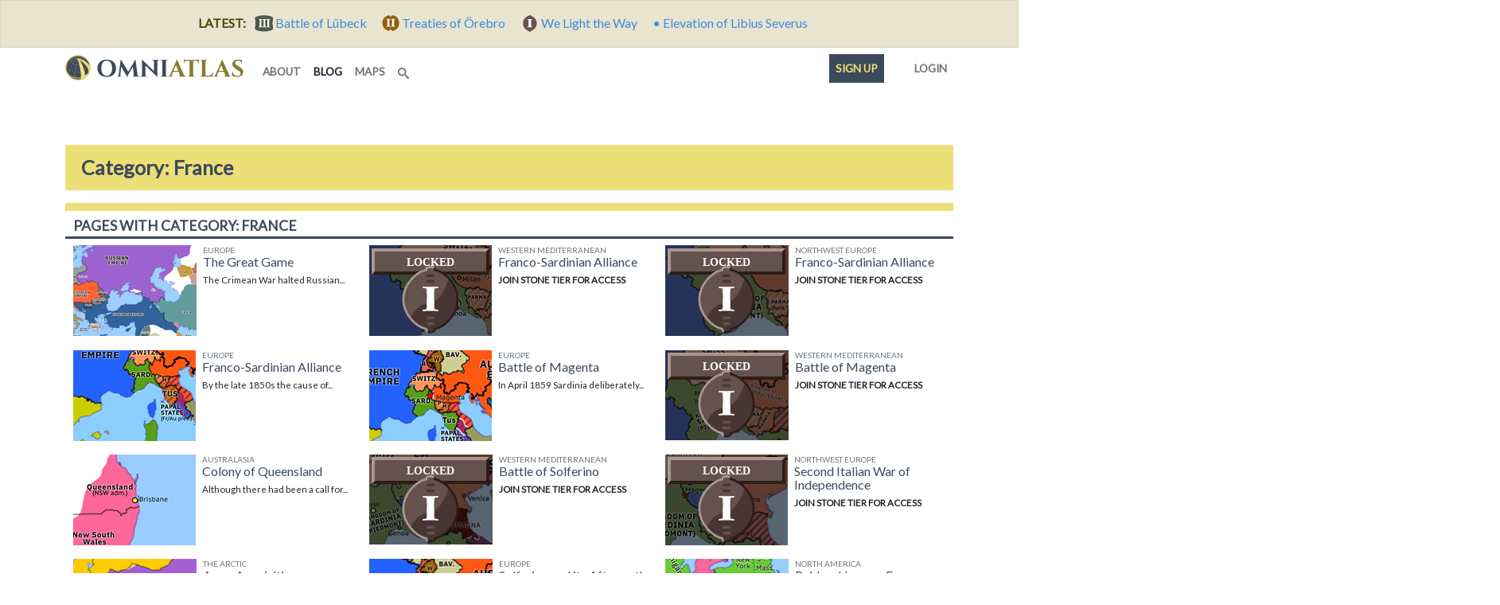

--- FILE ---
content_type: text/html; charset=utf-8
request_url: https://omniatlas-1598b.kxcdn.com/tags/france/?page=21
body_size: 9455
content:


<!DOCTYPE html>
<!--[if lt IE 7]>      <html class="no-js lt-ie9 lt-ie8 lt-ie7" lang="en"> <![endif]-->
<!--[if IE 7]>         <html class="no-js lt-ie9 lt-ie8" lang="en"> <![endif]-->
<!--[if IE 8]>         <html class="no-js lt-ie9" lang="en"> <![endif]-->
<!--[if gt IE 8]><!--> <html class="no-js" lang="en"> <!--<![endif]-->
	<head>
		<meta charset="utf-8" />
		<meta http-equiv="X-UA-Compatible" content="IE=edge" />
		<meta name="viewport" content="width=device-width, initial-scale=1, shrink-to-fit=no" />
		<title>Category: France | Omniatlas</title>
		<meta name="description" content="Interactive step-by-step historical atlas explaining world events. Includes free maps, articles, and timelines for education, reference, and teacher resources." />
		<meta name="author" content="Rick Westera">
		<meta name="keywords" content="world history, modern history, timeline, map, atlas, education" />
<meta name="p:domain_verify" content="89817f5330460dedf4acc72f2f86c049"/>
		<link rel="canonical" href="https://omniatlas.com/tags/france/?page=21">
		<link rel="shortcut icon" href="https://omniatlas-media.b-cdn.net/static/favicon.ico" type="image/x-icon">
		<link rel="icon" href="https://omniatlas-media.b-cdn.net/static/favicon.ico" type="image/x-icon">
		<link rel="icon" type="image/png" href="https://omniatlas-media.b-cdn.net/static/favicon-32x32.png" sizes="32x32" />
		<link rel="icon" type="image/png" href="https://omniatlas-media.b-cdn.net/static/favicon-16x16.png" sizes="16x16" />
		<link rel="alternate" type="application/rss+xml" title="Subscribe to Omniatlas " href="/feed/rss/" />
		
		
		<meta property="og:type" content="website" />
		<meta property="og:site_name" content="Omniatlas"/>
		<meta name="twitter:site" content="@omniatlas" />
		
		<meta name="twitter:card" content="summary" />
		<meta name="twitter:title" content="Omniatlas - Interactive Atlas of World History" />
		<meta name="twitter:description" content="The stories of nations in maps." />
		<meta name="twitter:image" content="https://omniatlas.comhttps://omniatlas-media.b-cdn.net/static/img/icons/omniatlas_150px.jpg" />
		<meta name="twitter:image:alt" content="Omniatlas logo" />
		
		<link href="https://fonts.googleapis.com/css?family=Lato&font-display=swap" rel="stylesheet">

		
		<!--link rel="stylesheet" href="https://maxcdn.bootstrapcdn.com/bootstrap/4.0.0-beta.3/css/bootstrap.min.css" integrity="sha384-Zug+QiDoJOrZ5t4lssLdxGhVrurbmBWopoEl+M6BdEfwnCJZtKxi1KgxUyJq13dy" crossorigin="anonymous"-->
		<!--link href="https://omniatlas-media.b-cdn.net/static/css/bootstrap.min.css" rel="stylesheet"-->
		
			<link rel="stylesheet" href="https://omniatlas-media.b-cdn.net/static/css/style.css?version=1.55" />
		
		
			
		

		
		<script src="//unpkg.com/alpinejs" defer></script>
		<script src="https://unpkg.com/htmx.org@1.9.2" defer></script>
		<script src="https://omniatlas-media.b-cdn.net/static/js/lib/bootstrap.bundle.min.js?v=5.1.3" defer></script>

		
			
<script type="text/javascript" src="//cdn.thisiswaldo.com/static/js/9028.js"></script>

			
		
	</head>
	<body id="omniatlas" class="index non-auth "  data-instant-intensity="mousedown">
		<!-- Google tag (gtag.js) -->
<script async src="https://www.googletagmanager.com/gtag/js?id=AW-977107538"></script>
<script>
  window.dataLayer = window.dataLayer || [];
  function gtag(){dataLayer.push(arguments);}
  gtag('js', new Date());

  gtag('config', 'AW-977107538');
</script>
		<!-- Global site tag (gtag.js) - Google Analytics -->
<script async src="https://www.googletagmanager.com/gtag/js?id=G-YKEDK3P34D"></script>
<script>
  window.dataLayer = window.dataLayer || [];
  function gtag(){dataLayer.push(arguments);}
  gtag('js', new Date());

  gtag('config', 'G-YKEDK3P34D');
</script>
	
		
			
			



	
	<div class="alert alert-info mb-0 text-center rounded-0">
		<strong class="me-2">LATEST:</strong>
		
		
			
			<a href="/maps/northwest-europe/18061106/">
				
					<span class="tier-badge tier-badge-3" title="Tier III"> &nbsp;</span>
				
				<span class="me-3">Battle of Lübeck</span>
			</a>
		
			
			<a href="/maps/northern-europe/18120718/">
				
					<span class="tier-badge tier-badge-2" title="Tier II"> &nbsp;</span>
				
				<span class="me-3">Treaties of Örebro</span>
			</a>
		
			
			<a href="/maps/game-of-thrones/1160105/">
				
					<span class="tier-badge tier-badge-1" title="Tier I"> &nbsp;</span>
				
				<span class="me-3">We Light the Way</span>
			</a>
		
			
			<a href="/maps/europe/4611119/">
				
					&bull;
				
				<span class="me-3">Elevation of Libius Severus</span>
			</a>
		
	</div>


		
		
			<svg style="position: absolute; width: 0; height: 0; overflow: hidden;" version="1.1" xmlns="http://www.w3.org/2000/svg" xmlns:xlink="http://www.w3.org/1999/xlink">
	<defs>
		<symbol id="icon-search" viewBox="0 0 32 32">
		<title>search</title>
		<path d="M31.008 27.231l-7.58-6.447c-0.784-0.705-1.622-1.029-2.299-0.998 1.789-2.096 2.87-4.815 2.87-7.787 0-6.627-5.373-12-12-12s-12 5.373-12 12 5.373 12 12 12c2.972 0 5.691-1.081 7.787-2.87-0.031 0.677 0.293 1.515 0.998 2.299l6.447 7.58c1.104 1.226 2.907 1.33 4.007 0.23s0.997-2.903-0.23-4.007zM12 20c-4.418 0-8-3.582-8-8s3.582-8 8-8 8 3.582 8 8-3.582 8-8 8z"></path>
		</symbol>
	</defs>
</svg>
		
		
			<!-- Search Modal -->
			<div id="modalSearch" class="modal fade modal-wide" role="dialog">
				<div class="modal-dialog">

				   <!-- Modal content-->
				   <div class="modal-content">
					   <div class="modal-header">
						   <h4 class="modal-title">Search Omniatlas</h4>
						   <button type="button" class="btn-close" data-bs-dismiss="modal">&nbsp;</button>
					   </div>
					   <div class="modal-body">
						   <div class="gcse-search"></div>
					   </div>
					   <div class="modal-footer">
						   <button type="button" class="btn btn-secondary" data-bs-dismiss="modal">Close</button>
					   </div>
				   </div>

			   </div>
			</div>
			
			
		
		<div class="container">
			<nav class="navbar navbar-expand-lg navbar-inverse navbar-light bg-white row">
				<div class="container-fluid">
					
					<a class="navbar-brand" href="/">
						<img class="navbar-logo" src="https://omniatlas-media.b-cdn.net/static/img/icons/omniatlas-heading.svg" alt="Omniatlas">
						
					</a>
					<button class="navbar-toggler" type="button" data-bs-toggle="collapse" data-bs-target="#navbarsMain" aria-controls="navbarsMain" aria-expanded="false" aria-label="Toggle navigation">
						<span class="navbar-toggler-icon"></span>
		  			</button>
					<div class="collapse navbar-collapse" id="navbarsMain">
						
	<ul class="navbar-nav me-auto mb-2 mb-lg-0">
	<li class="nav-item nav-item_about">
	<a class="nav-link nav-link_about" href="/about/">
		
		about
		
	</a>
</li>
	<li class="nav-item nav-item_blog active">
	<a class="nav-link nav-link_blog" href="/blogs/">
		
		blog
		<span class="visually-hidden">(current)</span>
	</a>
</li>
	<li class="nav-item nav-item_maps">
	<a class="nav-link nav-link_maps" href="/maps/">
		
		maps
		
	</a>
</li>
	
	<li class="d-lg-none nav-divider"></li>
	<li class="nav-item">
	   <a href="#modalSearch" data-bs-toggle="modal" data-bs-target="#modalSearch" aria-label="Search" class="nav-link">
		   <svg class="icon icon-search"><use xlink:href="#icon-search"></use></svg> <span class="d-lg-none">Search</span>
	   </a>
	</li>
</ul>
<ul class="nav navbar-nav navbar-right">
	<li class="d-lg-none nav-divider"></li>
	<li class="nav-item">
		
			<li class="nav-item nav-item_signup">
	<a class="nav-link nav-link_signup" href="/accounts/signup/?next=/tags/france/">
		
		Sign up
		
	</a>
</li>
			<li class="nav-item nav-item_account">
	<a class="nav-link nav-link_account" href="/accounts/login/?next=/tags/france/">
		
			
			
			<span class="tier-icon tier-icon-0 me-1" title="Tier ">&nbsp;</span>
		
		Login
		
	</a>
</li>
		
	</li>
</ul>

					</div>
					
				</div>
			</nav>
		</div>
		
			





			
<div class="container adspot9029 newor-adspot newor-adspot-banner mt-2 mb-3">
	<div class="row justify-content-center">
		<!-- 728x90/970x90/970x250/320x50 -->
		<div id='waldo-tag-9029'></div>
	</div>
</div>


		

		<main role="main" class="tj-main">
			

			<div class="container">
				
				
	<h1 class="tj-h1">Category: France</h1>
    
    
    <section class="tj-media-container row">
        <h2 class="tj-card-header">Pages with category: France</h2>
        
	
    	
<div class="tj-media-cell col-md-6 col-xl-4 col-xxl-2"
	>
	
	
	<a href="/blogs/europe/18570401/" title="The Crimean War halted Russian expansion against Turkey for two decades, but Russian consolidation in the Caucasus and expansion into Central Asia and the Chinese Empire only increased. The British, who were expanding in the opposite direction from India, viewed these moves with suspicion and as a potential threat to their own empire." class="uberlink d-flex">
		<img class="me-2" src='https://omniatlas-media.b-cdn.net/dist/img/articles/small/europe18570401.png' alt='Europe: The Great Game' />
		
		<div class="flex-grow-1">
			<h5 class="mt-0 mb-0 text-muted text-uppercase small-3">Europe</h5>
			<h6 class="mt-0 mb-2 media-heading">The Great Game</h6>
			<p class="small-2">
				
					<span class="">
						The Crimean War halted Russian...
					</span>
				
			</p>
		</div>
	</a>
</div>
	

	
    	
<div class="tj-media-cell col-md-6 col-xl-4 col-xxl-2"
	>
	
	
		
	
	<a href="/blogs/western-mediterranean/18590129/" title="By the late 1850s the cause of Italian unification was drawing widespread support from intellectuals and radicals across Europe. After narrowly surviving an assassination attempt by one such group, Napoleon III of France decided he would secretly back the Kingdom of Sardinia in an attempt to unite northern Italy in return for territorial concessions." class="uberlink d-flex">
		<img class="me-2 tier-img-locked tier-img-locked-1" src='https://omniatlas-media.b-cdn.net/dist/img/articles/small/western-mediterranean/western-mediterranean18590129.png' alt='Western Mediterranean: Franco-Sardinian Alliance' />
		
	<div class="media-img-tier-container">
		<div class="media-img-tier tier-banner tier-banner-1 tier-banner-locked">LOCKED</div>
		<div class="tier-icon tier-icon-1 tier-locked media-img-tier">&nbsp;</div>
	</div>

		<div class="flex-grow-1">
			<h5 class="mt-0 mb-0 text-muted text-uppercase small-3">Western Mediterranean</h5>
			<h6 class="mt-0 mb-2 media-heading">Franco-Sardinian Alliance</h6>
			<p class="small-2">
				
					
						<strong>JOIN STONE TIER FOR  ACCESS</strong>
						<span class="badge rounded-pill badge-info mt-2 me-3 d-block">&nbsp; EXCLUSIVE TO PATRONS &nbsp;</span>
					
				
			</p>
		</div>
	</a>
</div>
	

	
    	
<div class="tj-media-cell col-md-6 col-xl-4 col-xxl-2"
	>
	
	
		
	
	<a href="/blogs/northwest-europe/18590129/" title="By the late 1850s the cause of Italian unification was drawing widespread support from intellectuals and radicals across Europe. After narrowly surviving an assassination attempt by one such group, Napoleon III of France decided he would secretly back the Kingdom of Sardinia in an attempt to unite northern Italy in return for territorial concessions." class="uberlink d-flex">
		<img class="me-2 tier-img-locked tier-img-locked-1" src='https://omniatlas-media.b-cdn.net/dist/img/articles/small/northwest-europe/northwest-europe18590129.png' alt='Northwest Europe: Franco-Sardinian Alliance' />
		
	<div class="media-img-tier-container">
		<div class="media-img-tier tier-banner tier-banner-1 tier-banner-locked">LOCKED</div>
		<div class="tier-icon tier-icon-1 tier-locked media-img-tier">&nbsp;</div>
	</div>

		<div class="flex-grow-1">
			<h5 class="mt-0 mb-0 text-muted text-uppercase small-3">Northwest Europe</h5>
			<h6 class="mt-0 mb-2 media-heading">Franco-Sardinian Alliance</h6>
			<p class="small-2">
				
					
						<strong>JOIN STONE TIER FOR  ACCESS</strong>
						<span class="badge rounded-pill badge-info mt-2 me-3 d-block">&nbsp; EXCLUSIVE TO PATRONS &nbsp;</span>
					
				
			</p>
		</div>
	</a>
</div>
	

	
    	
<div class="tj-media-cell col-md-6 col-xl-4 col-xxl-2"
	>
	
	
	<a href="/blogs/europe/18590205/" title="By the late 1850s the cause of Italian unification was drawing widespread support from intellectuals and radicals across Europe. After narrowly surviving an assassination attempt by one such group, Napoleon III of France decided he would secretly back the Kingdom of Sardinia in an attempt to unite northern Italy in return for territorial concessions." class="uberlink d-flex">
		<img class="me-2" src='https://omniatlas-media.b-cdn.net/dist/img/articles/small/europe/europe18590124.png' alt='Europe: Franco-Sardinian Alliance' />
		
		<div class="flex-grow-1">
			<h5 class="mt-0 mb-0 text-muted text-uppercase small-3">Europe</h5>
			<h6 class="mt-0 mb-2 media-heading">Franco-Sardinian Alliance</h6>
			<p class="small-2">
				
					<span class="">
						By the late 1850s the cause of...
					</span>
				
			</p>
		</div>
	</a>
</div>
	

	
    	
<div class="tj-media-cell col-md-6 col-xl-4 col-xxl-2"
	>
	
	
	<a href="/blogs/europe/18590604/" title="In April 1859 Sardinia deliberately provoked an Austrian invasion, giving the French under Napoleon III an excuse to rush to her aid. The French armies used railways to swiftly cross Italy, with the combined Franco-Sardinian forces smashing the Austrians at Magenta a month later." class="uberlink d-flex">
		<img class="me-2" src='https://omniatlas-media.b-cdn.net/dist/img/articles/small/europe/europe18590604.png' alt='Europe: Battle of Magenta' />
		
		<div class="flex-grow-1">
			<h5 class="mt-0 mb-0 text-muted text-uppercase small-3">Europe</h5>
			<h6 class="mt-0 mb-2 media-heading">Battle of Magenta</h6>
			<p class="small-2">
				
					<span class="">
						In April 1859 Sardinia deliberately...
					</span>
				
			</p>
		</div>
	</a>
</div>
	

	
    	
<div class="tj-media-cell col-md-6 col-xl-4 col-xxl-2"
	>
	
	
		
	
	<a href="/blogs/western-mediterranean/18590604/" title="In April 1859 Sardinia deliberately provoked an Austrian invasion, giving the French under Napoleon III an excuse to rush to her aid. The French armies used railways to swiftly cross Italy, with the combined Franco-Sardinian forces smashing the Austrians at Magenta a month later." class="uberlink d-flex">
		<img class="me-2 tier-img-locked tier-img-locked-1" src='https://omniatlas-media.b-cdn.net/dist/img/articles/small/western-mediterranean/western-mediterranean18590604.png' alt='Western Mediterranean: Battle of Magenta' />
		
	<div class="media-img-tier-container">
		<div class="media-img-tier tier-banner tier-banner-1 tier-banner-locked">LOCKED</div>
		<div class="tier-icon tier-icon-1 tier-locked media-img-tier">&nbsp;</div>
	</div>

		<div class="flex-grow-1">
			<h5 class="mt-0 mb-0 text-muted text-uppercase small-3">Western Mediterranean</h5>
			<h6 class="mt-0 mb-2 media-heading">Battle of Magenta</h6>
			<p class="small-2">
				
					
						<strong>JOIN STONE TIER FOR  ACCESS</strong>
						<span class="badge rounded-pill badge-info mt-2 me-3 d-block">&nbsp; EXCLUSIVE TO PATRONS &nbsp;</span>
					
				
			</p>
		</div>
	</a>
</div>
	

	
    	
<div class="tj-media-cell col-md-6 col-xl-4 col-xxl-2"
	>
	
	
	<a href="/blogs/australasia/18590606/" title="Although there had been a call for northeastern Australia to be separated from New South Wales since the 1840s, debate raged over whether it should be a free or convict colony and where its southern border should lie. Eventually it was agreed that the new colony would be free, with Brisbane as its capital, and in 1859 the British Government established the Colony of Queensland." class="uberlink d-flex">
		<img class="me-2" src='https://omniatlas-media.b-cdn.net/dist/img/articles/small/australasia/australasia18590606.png' alt='Australasia: Colony of Queensland' />
		
		<div class="flex-grow-1">
			<h5 class="mt-0 mb-0 text-muted text-uppercase small-3">Australasia</h5>
			<h6 class="mt-0 mb-2 media-heading">Colony of Queensland</h6>
			<p class="small-2">
				
					<span class="">
						Although there had been a call for...
					</span>
				
			</p>
		</div>
	</a>
</div>
	

	
    	
<div class="tj-media-cell col-md-6 col-xl-4 col-xxl-2"
	>
	
	
		
	
	<a href="/blogs/western-mediterranean/18590624/" title="Twenty days after their victory at Magenta, the Franco-Sardinian forces defeated the Austrians again at Solferino. This time both sides suffered heavy casualties—so much so that the battle helped inspire the creation of both the International Red Cross and the Geneva Conventions—but it nonetheless marked the end of Austrian power in Lombardy." class="uberlink d-flex">
		<img class="me-2 tier-img-locked tier-img-locked-1" src='https://omniatlas-media.b-cdn.net/dist/img/articles/small/western-mediterranean/western-mediterranean18590624.png' alt='Western Mediterranean: Battle of Solferino' />
		
	<div class="media-img-tier-container">
		<div class="media-img-tier tier-banner tier-banner-1 tier-banner-locked">LOCKED</div>
		<div class="tier-icon tier-icon-1 tier-locked media-img-tier">&nbsp;</div>
	</div>

		<div class="flex-grow-1">
			<h5 class="mt-0 mb-0 text-muted text-uppercase small-3">Western Mediterranean</h5>
			<h6 class="mt-0 mb-2 media-heading">Battle of Solferino</h6>
			<p class="small-2">
				
					
						<strong>JOIN STONE TIER FOR  ACCESS</strong>
						<span class="badge rounded-pill badge-info mt-2 me-3 d-block">&nbsp; EXCLUSIVE TO PATRONS &nbsp;</span>
					
				
			</p>
		</div>
	</a>
</div>
	

	
    	
<div class="tj-media-cell col-md-6 col-xl-4 col-xxl-2"
	>
	
	
		
	
	<a href="/blogs/northwest-europe/18590624/" title="In April 1859 Sardinia deliberately provoked an Austrian invasion, giving the French under Napoleon III an excuse to rush to her aid. The French armies used railways to swiftly cross Italy, with the combined Franco-Sardinian forces smashing the Austrians at Magenta and Solferino in June." class="uberlink d-flex">
		<img class="me-2 tier-img-locked tier-img-locked-1" src='https://omniatlas-media.b-cdn.net/dist/img/articles/small/northwest-europe/northwest-europe18590624.png' alt='Northwest Europe: Second Italian War of Independence' />
		
	<div class="media-img-tier-container">
		<div class="media-img-tier tier-banner tier-banner-1 tier-banner-locked">LOCKED</div>
		<div class="tier-icon tier-icon-1 tier-locked media-img-tier">&nbsp;</div>
	</div>

		<div class="flex-grow-1">
			<h5 class="mt-0 mb-0 text-muted text-uppercase small-3">Northwest Europe</h5>
			<h6 class="mt-0 mb-2 media-heading">Second Italian War of Independence</h6>
			<p class="small-2">
				
					
						<strong>JOIN STONE TIER FOR  ACCESS</strong>
						<span class="badge rounded-pill badge-info mt-2 me-3 d-block">&nbsp; EXCLUSIVE TO PATRONS &nbsp;</span>
					
				
			</p>
		</div>
	</a>
</div>
	

	
    	
<div class="tj-media-cell col-md-6 col-xl-4 col-xxl-2"
	>
	
	
	<a href="/blogs/arctic/18590813/" title="Russian expeditions and settlers had been infiltrating China's Amur region since the late 1840s. After the Crimean War exposed the vulnerability of Russia's Pacific possessions to naval attack, the Tsar agreed to back these settlements to consolidate power in the Far East. Taking advantage of China's embroilment in the Second Opium War, the Russians managed to persuade the Chinese to cede first the land to the north of the Amur River then, after negotiations between the Chinese and the Allies briefly  broke down, the land to the south (Primorye)." class="uberlink d-flex">
		<img class="me-2" src='https://omniatlas-media.b-cdn.net/dist/img/articles/small/arctic/arctic18590813_7xkgXI2.png' alt='the Arctic: Amur Acquisition' />
		
		<div class="flex-grow-1">
			<h5 class="mt-0 mb-0 text-muted text-uppercase small-3">the Arctic</h5>
			<h6 class="mt-0 mb-2 media-heading">Amur Acquisition</h6>
			<p class="small-2">
				
					<span class="">
						Russian expeditions and settlers had...
					</span>
				
			</p>
		</div>
	</a>
</div>
	

	
    	
<div class="tj-media-cell col-md-6 col-xl-4 col-xxl-2"
	>
	
	
	<a href="/blogs/europe/18590825/" title="After the Austrian defeat at Magenta, the people of Parma, Modena and the northern Papal States rose up in support of Sardinia. However, Austria wasn't finished and at Solferino she inflicted enough damage on the French to help persuade Napoleon III to halt the war. Disgusted, the Sardinian Prime Minister resigned." class="uberlink d-flex">
		<img class="me-2" src='https://omniatlas-media.b-cdn.net/dist/img/articles/small/europe/europe18590825.png' alt='Europe: Solferino and its Aftermath' />
		
		<div class="flex-grow-1">
			<h5 class="mt-0 mb-0 text-muted text-uppercase small-3">Europe</h5>
			<h6 class="mt-0 mb-2 media-heading">Solferino and its Aftermath</h6>
			<p class="small-2">
				
					<span class="">
						After the Austrian defeat at...
					</span>
				
			</p>
		</div>
	</a>
</div>
	

	
        
            
<div class="tj-media-cell col-md-6 col-xl-4 col-xxl-2"
	>
	
	
	<a href="/blogs/north-america/18591018/" title="The 1850s conflict in the US over slavery was not limited to Kansas. In 1859, the abolitionist John Brown and his followers attempted to start a slave revolt in Virginia by seizing the arsenal at Harpers Ferry. Although he was defeated, Brown's raid and his subsequent execution further polarized the nation." class="uberlink d-flex">
		<img class="me-2" src='https://omniatlas-media.b-cdn.net/dist/img/articles/small/north-america/north-america18591018.png' alt='North America: Raid on Harpers Ferry' />
		
		<div class="flex-grow-1">
			<h5 class="mt-0 mb-0 text-muted text-uppercase small-3">North America</h5>
			<h6 class="mt-0 mb-2 media-heading">Raid on Harpers Ferry</h6>
			<p class="small-2">
				
					<span class="">
						The 1850s conflict in the US over...
					</span>
				
			</p>
		</div>
	</a>
</div>
            <div id="replaceMe" class="col text-center mt-1 mb-3">
                 <button class='btn btn-light' hx-get="/ajax/tags/france/?page=22" 
                                hx-target="#replaceMe" 
                                hx-swap="outerHTML">
                 Load More...
                </button>
            </div>
        
	

		
			<nav aria-label="ArticleListPagination">
				<ul class="pagination">
					<li class="page-item">
						<a class="page-link" href="/tags/france/?page=20" aria-label="Previous"><span aria-hidden="true">&laquo;</span></a>
					</li>
					
						
							<li class="page-item">
								<a class="page-link" href="/tags/france/?page=1">1</a>
							</li>
						
					
						
							<li class="page-item">
								<a class="page-link" href="/tags/france/?page=2">2</a>
							</li>
						
					
						
							<li class="page-item">
								<a class="page-link" href="/tags/france/?page=3">3</a>
							</li>
						
					
						
							<li class="page-item">
								<a class="page-link" href="/tags/france/?page=4">4</a>
							</li>
						
					
						
							<li class="page-item">
								<a class="page-link" href="/tags/france/?page=5">5</a>
							</li>
						
					
						
							<li class="page-item">
								<a class="page-link" href="/tags/france/?page=6">6</a>
							</li>
						
					
						
							<li class="page-item">
								<a class="page-link" href="/tags/france/?page=7">7</a>
							</li>
						
					
						
							<li class="page-item">
								<a class="page-link" href="/tags/france/?page=8">8</a>
							</li>
						
					
						
							<li class="page-item">
								<a class="page-link" href="/tags/france/?page=9">9</a>
							</li>
						
					
						
							<li class="page-item">
								<a class="page-link" href="/tags/france/?page=10">10</a>
							</li>
						
					
						
							<li class="page-item">
								<a class="page-link" href="/tags/france/?page=11">11</a>
							</li>
						
					
						
							<li class="page-item">
								<a class="page-link" href="/tags/france/?page=12">12</a>
							</li>
						
					
						
							<li class="page-item">
								<a class="page-link" href="/tags/france/?page=13">13</a>
							</li>
						
					
						
							<li class="page-item">
								<a class="page-link" href="/tags/france/?page=14">14</a>
							</li>
						
					
						
							<li class="page-item">
								<a class="page-link" href="/tags/france/?page=15">15</a>
							</li>
						
					
						
							<li class="page-item">
								<a class="page-link" href="/tags/france/?page=16">16</a>
							</li>
						
					
						
							<li class="page-item">
								<a class="page-link" href="/tags/france/?page=17">17</a>
							</li>
						
					
						
							<li class="page-item">
								<a class="page-link" href="/tags/france/?page=18">18</a>
							</li>
						
					
						
							<li class="page-item">
								<a class="page-link" href="/tags/france/?page=19">19</a>
							</li>
						
					
						
							<li class="page-item">
								<a class="page-link" href="/tags/france/?page=20">20</a>
							</li>
						
					
						
							<li class="page-item active">
								<a class="page-link" href="#">21 <span class="visually-hidden">(current)</span></a>
							</li>
						
					
						
							<li class="page-item">
								<a class="page-link" href="/tags/france/?page=22">22</a>
							</li>
						
					
						
							<li class="page-item">
								<a class="page-link" href="/tags/france/?page=23">23</a>
							</li>
						
					
						
							<li class="page-item">
								<a class="page-link" href="/tags/france/?page=24">24</a>
							</li>
						
					
						
							<li class="page-item">
								<a class="page-link" href="/tags/france/?page=25">25</a>
							</li>
						
					
						
							<li class="page-item">
								<a class="page-link" href="/tags/france/?page=26">26</a>
							</li>
						
					
						
							<li class="page-item">
								<a class="page-link" href="/tags/france/?page=27">27</a>
							</li>
						
					
						
							<li class="page-item">
								<a class="page-link" href="/tags/france/?page=28">28</a>
							</li>
						
					
						
							<li class="page-item">
								<a class="page-link" href="/tags/france/?page=29">29</a>
							</li>
						
					
						
							<li class="page-item">
								<a class="page-link" href="/tags/france/?page=30">30</a>
							</li>
						
					
						
							<li class="page-item">
								<a class="page-link" href="/tags/france/?page=31">31</a>
							</li>
						
					
						
							<li class="page-item">
								<a class="page-link" href="/tags/france/?page=32">32</a>
							</li>
						
					
						
							<li class="page-item">
								<a class="page-link" href="/tags/france/?page=33">33</a>
							</li>
						
					
						
							<li class="page-item">
								<a class="page-link" href="/tags/france/?page=34">34</a>
							</li>
						
					
						
							<li class="page-item">
								<a class="page-link" href="/tags/france/?page=35">35</a>
							</li>
						
					
						
							<li class="page-item">
								<a class="page-link" href="/tags/france/?page=36">36</a>
							</li>
						
					
						
							<li class="page-item">
								<a class="page-link" href="/tags/france/?page=37">37</a>
							</li>
						
					
						
							<li class="page-item">
								<a class="page-link" href="/tags/france/?page=38">38</a>
							</li>
						
					
						
							<li class="page-item">
								<a class="page-link" href="/tags/france/?page=39">39</a>
							</li>
						
					
						
							<li class="page-item">
								<a class="page-link" href="/tags/france/?page=40">40</a>
							</li>
						
					
						
							<li class="page-item">
								<a class="page-link" href="/tags/france/?page=41">41</a>
							</li>
						
					
						
							<li class="page-item">
								<a class="page-link" href="/tags/france/?page=42">42</a>
							</li>
						
					
					<li class="page-item">
						<a class="page-link" href="/tags/france/?page=22" aria-label="Next"><span aria-hidden="true">&raquo;</span></a>
					</li>
				</ul>
			</nav>
	    
    </section>

				
			</div>
			<div class="container">
				
					
<div class="container adspot9030 newor-adspot newor-adspot-banner pt-2 pb-2">
	<div class="row justify-content-center">
		<!-- 728x90/970x90/970x250/320x50 -->
		<div id='waldo-tag-9030'></div>
	</div>
</div>


				
				
					<div class="row mt-3">
					
					<section class="card tj-card col-lg-6 col-xl-6">
						
<h2 class="tj-card-header">Follow us</h2>
<div class="subscribe icon-inline-lists card-body tj-subdue-links d-flex justify-content-lg-between">
	<a href="https://www.facebook.com/omniatlasmaps" class="subscribe-button facebook-follow-button me-2 me-lg-0" title="Find Omniatlas on Facebook">
		<img src="https://omniatlas-media.b-cdn.net/static/img/icons/flogo_RGB_HEX-72.svg" alt="facebook" class="subscribe-icon facebook-icon"/>
	</a>
	<a href="https://www.instagram.com/omniatlasmaps/?ref=badge" class="subscribe-button instagram-follow-button me-2 me-lg-0" title="View Omniatlas on Instagram">
		<img src="https://omniatlas-media.b-cdn.net/static/img/icons/Instagram_simple_icon.svg" alt="Instagram" class="subscribe-icon instagram-icon" />
	</a>
	<a href="https://www.reddit.com/user/omniatlasmaps/" class="subscribe-button reddit-follow-button me-2 me-lg-0 " title="Follow Omniatlas on Reddit">
		<svg xmlns="http://www.w3.org/2000/svg" viewBox="0 0 20 20" class="subscribe-icon reddit-icon"><g><circle fill="#FF4500" cx="10" cy="10" r="10"></circle><path fill="#FFF" d="M16.67,10A1.46,1.46,0,0,0,14.2,9a7.12,7.12,0,0,0-3.85-1.23L11,4.65,13.14,5.1a1,1,0,1,0,.13-0.61L10.82,4a0.31,0.31,0,0,0-.37.24L9.71,7.71a7.14,7.14,0,0,0-3.9,1.23A1.46,1.46,0,1,0,4.2,11.33a2.87,2.87,0,0,0,0,.44c0,2.24,2.61,4.06,5.83,4.06s5.83-1.82,5.83-4.06a2.87,2.87,0,0,0,0-.44A1.46,1.46,0,0,0,16.67,10Zm-10,1a1,1,0,1,1,1,1A1,1,0,0,1,6.67,11Zm5.81,2.75a3.84,3.84,0,0,1-2.47.77,3.84,3.84,0,0,1-2.47-.77,0.27,0.27,0,0,1,.38-0.38A3.27,3.27,0,0,0,10,14a3.28,3.28,0,0,0,2.09-.61A0.27,0.27,0,1,1,12.48,13.79Zm-0.18-1.71a1,1,0,1,1,1-1A1,1,0,0,1,12.29,12.08Z"></path></g></svg>
	</a>
	<a href="https://www.threads.net/@omniatlasmaps" class="subscribe-button threads-follow-button me-2 me-lg-0 " title="Follow Omniatlas on Threads">
		<svg aria-label="Threads" xmlns="http://www.w3.org/2000/svg" width="180" height="194" viewBox="0 0 180 194" class="subscribe-icon threads-icon"><path class="x19hqcy" d="M141.537 88.9883C140.71 88.5919 139.87 88.2104 139.019 87.8451C137.537 60.5382 122.616 44.905 97.5619 44.745C97.4484 44.7443 97.3355 44.7443 97.222 44.7443C82.2364 44.7443 69.7731 51.1409 62.102 62.7807L75.881 72.2328C81.6116 63.5383 90.6052 61.6848 97.2286 61.6848C97.3051 61.6848 97.3819 61.6848 97.4576 61.6855C105.707 61.7381 111.932 64.1366 115.961 68.814C118.893 72.2193 120.854 76.925 121.825 82.8638C114.511 81.6207 106.601 81.2385 98.145 81.7233C74.3247 83.0954 59.0111 96.9879 60.0396 116.292C60.5615 126.084 65.4397 134.508 73.775 140.011C80.8224 144.663 89.899 146.938 99.3323 146.423C111.79 145.74 121.563 140.987 128.381 132.296C133.559 125.696 136.834 117.143 138.28 106.366C144.217 109.949 148.617 114.664 151.047 120.332C155.179 129.967 155.42 145.8 142.501 158.708C131.182 170.016 117.576 174.908 97.0135 175.059C74.2042 174.89 56.9538 167.575 45.7381 153.317C35.2355 139.966 29.8077 120.682 29.6052 96C29.8077 71.3178 35.2355 52.0336 45.7381 38.6827C56.9538 24.4249 74.2039 17.11 97.0132 16.9405C119.988 17.1113 137.539 24.4614 149.184 38.788C154.894 45.8136 159.199 54.6488 162.037 64.9503L178.184 60.6422C174.744 47.9622 169.331 37.0357 161.965 27.974C147.036 9.60668 125.202 0.195148 97.0695 0H96.9569C68.8816 0.19447 47.2921 9.6418 32.7883 28.0793C19.8819 44.4864 13.2244 67.3157 13.0007 95.9325L13 96L13.0007 96.0675C13.2244 124.684 19.8819 147.514 32.7883 163.921C47.2921 182.358 68.8816 191.806 96.9569 192H97.0695C122.03 191.827 139.624 185.292 154.118 170.811C173.081 151.866 172.51 128.119 166.26 113.541C161.776 103.087 153.227 94.5962 141.537 88.9883ZM98.4405 129.507C88.0005 130.095 77.1544 125.409 76.6196 115.372C76.2232 107.93 81.9158 99.626 99.0812 98.6368C101.047 98.5234 102.976 98.468 104.871 98.468C111.106 98.468 116.939 99.0737 122.242 100.233C120.264 124.935 108.662 128.946 98.4405 129.507Z"></path></svg>
	</a>
	<a href="https://twitter.com/omniatlas" class="subscribe-button twitter-follow-button me-2 me-lg-0" title="Follow Omniatlas on twitter">
		<img src="https://omniatlas-media.b-cdn.net/static/img/icons/Twitter_Social_Icon_Circle_Color.svg" alt="twitter" class="subscribe-icon twitter-icon" />
	</a>
	<a href="https://www.youtube.com/c/Omniatlas" class="subscribe-button youtube-follow-button me-2 me-lg-0" title="Follow Omniatlas on Youtube">
		<svg xmlns="http://www.w3.org/2000/svg" width="159" height="110" viewBox="0 0 159 110" class="subscribe-icon youtube-icon"><path d="m154 17.5c-1.82-6.73-7.07-12-13.8-13.8-9.04-3.49-96.6-5.2-122 0.1-6.73 1.82-12 7.07-13.8 13.8-4.08 17.9-4.39 56.6 0.1 74.9 1.82 6.73 7.07 12 13.8 13.8 17.9 4.12 103 4.7 122 0 6.73-1.82 12-7.07 13.8-13.8 4.35-19.5 4.66-55.8-0.1-75z" fill="#f00"/><path d="m105 55-40.8-23.4v46.8z" fill="#fff"/></svg>
	</a>
	<a href="https://www.patreon.com/omniatlas" class="subscribe-button patreon-follow-button patreon" title="Follow or support Omniatlas on Patreon">
		<span alt="Patreon" class="subscribe-icon patreon-icon" />&nbsp;</span>
	</a>
</div>


<div class="card-body mt-0 pt-0">
	<a href="https://www.patreon.com/join/omniatlas" class="socialaccount_subscribe patreon">Join Omniatlas</a>
</div>

					</section>
					
					
					<!--section class="card tj-card col-lg-8 col-xl-8 mt-3 mt-md-0">
						
					</section-->
					
					</div>
				
			</div>

		</main>

		<footer id="footer" class="footer tj-footer">
			<div class="container">
				<p><a href="https://www.patreon.com/join/omniatlas">Join Omniatlas</a> &nbsp; | &nbsp; <a href="https://www.patreon.com/join/omniatlas">Join the mailing list</a></p>
				<p>&copy; Copyright 2011&ndash;2025 Omniatlas</p>
			</div>
		</footer>
		
<div class="container adspot9033 newor-adspot newor-adspot-banner ">
	<div class="row justify-content-center">
		<!-- 728x90/320x50 sticky footer -->
		
		<div id='waldo-tag-9033'></div>
	</div>
</div>


		<script>
  (function() {
    var cx = '016440321126403084570:8b7d8xy0aje';
    var gcse = document.createElement('script');
    gcse.type = 'text/javascript';
    gcse.async = true;
    gcse.src = 'https://cse.google.com/cse.js?cx=' + cx;
    var s = document.getElementsByTagName('script')[0];
    s.parentNode.insertBefore(gcse, s);
  })();
</script>
		

		
			
		
		
		
			
		
	
	
		
		<script src="//instant.page/5.2.0" type="module" integrity="sha384-jnZyxPjiipYXnSU0ygqeac2q7CVYMbh84q0uHVRRxEtvFPiQYbXWUorga2aqZJ0z"></script>
	
	</body>
</html>


--- FILE ---
content_type: text/css
request_url: https://omniatlas-media.b-cdn.net/static/css/style.css?version=1.55
body_size: 42978
content:
@charset "UTF-8";/*!
 * Bootstrap v5.1.3 (https://getbootstrap.com/)
 * Copyright 2011-2021 The Bootstrap Authors
 * Copyright 2011-2021 Twitter, Inc.
 * Licensed under MIT (https://github.com/twbs/bootstrap/blob/main/LICENSE)
 */@keyframes progress-bar-stripes{0%{background-position-x:1rem}}@keyframes spinner-border{to{transform:rotate(360deg)}}@keyframes spinner-grow{0%{transform:scale(0)}50%{opacity:1;transform:none}}@keyframes placeholder-glow{50%{opacity:.2}}@keyframes placeholder-wave{100%{mask-position:-200% 0}}:root{--bs-blue:#95bfe9;--bs-indigo:#242331;--bs-purple:#88498f;--bs-pink:#d6a2ad;--bs-red:#b4656f;--bs-orange:#ff6542;--bs-yellow:#eddf77;--bs-green:#4e937a;--bs-teal:#136f63;--bs-cyan:#779fa1;--bs-white:#fff;--bs-gray:#556882;--bs-gray-dark:#1c232b;--bs-gray-100:#f8f9fa;--bs-gray-200:#e9ecef;--bs-gray-300:#dee2e6;--bs-gray-400:#ced4da;--bs-gray-500:#adb5bd;--bs-gray-600:#6c757d;--bs-gray-700:#495057;--bs-gray-800:#343a40;--bs-gray-900:#212529;--bs-primary:#eddf77;--bs-secondary:#95bfe9;--bs-success:#4e937a;--bs-info:#867912;--bs-warning:#ff6542;--bs-danger:#b4656f;--bs-light:#f6f7f9;--bs-dark:#0c0f13;--bs-primary-rgb:13,110,253;--bs-secondary-rgb:108,117,125;--bs-success-rgb:25,135,84;--bs-info-rgb:13,202,240;--bs-warning-rgb:255,193,7;--bs-danger-rgb:220,53,69;--bs-light-rgb:248,249,250;--bs-dark-rgb:33,37,41;--bs-white-rgb:255,255,255;--bs-black-rgb:6,7,9;--bs-body-color-rgb:33,37,41;--bs-body-bg-rgb:255,255,255;--bs-font-sans-serif:Lato,Helvetica,Arial,"Hiragino Mincho ProN",sans-serif;--bs-font-monospace:"Lucida Console","Lucida Sans Typewriter","Liberation Mono","Nimbus Mono L",Courier,monospace;--bs-gradient:linear-gradient(180deg,rgba(255,255,255,0.15),rgba(255,255,255,0));--bs-body-font-family:Lato,Helvetica,Arial,Hiragino Mincho ProN,sans-serif;--bs-body-font-size:1rem;--bs-body-font-weight:400;--bs-body-line-height:1.5;--bs-body-color:#212529;--bs-body-bg:#fff}*,::after,::before{box-sizing:border-box}@media (prefers-reduced-motion:no-preference){:root{scroll-behavior:smooth}}hr{margin:1rem 0;color:inherit;background-color:currentColor;border:0;opacity:.25}hr:not([size]){height:1px}.h1,.h2,.h3,.h4,.h5,.h6,h1,h2,h3,h4,h5,h6{margin-top:0;margin-bottom:.5rem;font-weight:500;line-height:1.2}p{margin-top:0;margin-bottom:1rem}abbr[data-bs-original-title],abbr[title]{text-decoration:underline dotted;cursor:help;text-decoration-skip-ink:none}address{margin-bottom:1rem;font-style:normal;line-height:inherit}ol,ul{padding-left:2rem}dl,ol,ul{margin-top:0;margin-bottom:1rem}ol ol,ol ul,ul ol,ul ul{margin-bottom:0}dt{font-weight:700}dd{margin-bottom:.5rem;margin-left:0}blockquote{margin:0 0 1rem}b,strong{font-weight:bolder}.small,small{font-size:.875em}.mark,mark{padding:.2em;background-color:#fcf8e3}sub,sup{position:relative;font-size:.75em;line-height:0;vertical-align:baseline}sub{bottom:-.25em}sup{top:-.5em}a{color:#408cd7;text-decoration:underline}a:hover{color:#0a58ca}a:not([href]):not([class]),a:not([href]):not([class]):hover{color:inherit;text-decoration:none}code,kbd,pre,samp{font-family:var(--bs-font-monospace);font-size:1em;direction:ltr;unicode-bidi:bidi-override}pre{display:block;margin-top:0;margin-bottom:1rem;overflow:auto;font-size:.875em}pre code{font-size:inherit;color:inherit;word-break:normal}code{font-size:.875em;color:#d63384;word-wrap:break-word}a>code{color:inherit}kbd{padding:.2rem .4rem;font-size:.875em;color:#fff;background-color:#212529;border-radius:.2rem}kbd kbd{padding:0;font-size:1em;font-weight:700}figure{margin:0 0 1rem}img,svg{vertical-align:middle}table{caption-side:bottom;border-collapse:collapse}caption{padding-top:.5rem;padding-bottom:.5rem;color:#6c757d;text-align:left}th{text-align:inherit;text-align:-webkit-match-parent}tbody,td,tfoot,th,thead,tr{border-color:inherit;border-style:solid;border-width:0}label{display:inline-block}button{border-radius:0}button:focus:not(:focus-visible){outline:0}button,input,optgroup,select,textarea{margin:0;font-family:inherit;font-size:inherit;line-height:inherit}button,select{text-transform:none}[role=button]{cursor:pointer}select{word-wrap:normal}select:disabled{opacity:1}[list]::-webkit-calendar-picker-indicator{display:none}[type=button],[type=reset],[type=submit],button{-webkit-appearance:button}[type=button]:not(:disabled),[type=reset]:not(:disabled),[type=submit]:not(:disabled),button:not(:disabled){cursor:pointer}::-moz-focus-inner{padding:0;border-style:none}textarea{resize:vertical}fieldset{min-width:0;padding:0;margin:0;border:0}legend{float:left;width:100%;padding:0;margin-bottom:.5rem;font-size:calc(1.275rem + .3vw);line-height:inherit}legend+*{clear:left}::-webkit-datetime-edit-day-field,::-webkit-datetime-edit-fields-wrapper,::-webkit-datetime-edit-hour-field,::-webkit-datetime-edit-minute,::-webkit-datetime-edit-month-field,::-webkit-datetime-edit-text,::-webkit-datetime-edit-year-field{padding:0}::-webkit-inner-spin-button{height:auto}[type=search]{outline-offset:-2px;-webkit-appearance:textfield}::-webkit-search-decoration{-webkit-appearance:none}::-webkit-color-swatch-wrapper{padding:0}::file-selector-button{font:inherit}::-webkit-file-upload-button{font:inherit;-webkit-appearance:button}output{display:inline-block}iframe{border:0}summary{display:list-item;cursor:pointer}progress{vertical-align:baseline}[hidden]{display:none!important}.lead{font-size:1.25rem;font-weight:300}.display-1{font-size:calc(1.625rem + 4.5vw);font-weight:300;line-height:1.2}.display-2{font-size:calc(1.575rem + 3.9vw);font-weight:300;line-height:1.2}.display-3{font-size:calc(1.525rem + 3.3vw);font-weight:300;line-height:1.2}.display-4{font-size:calc(1.475rem + 2.7vw);font-weight:300;line-height:1.2}.display-5{font-size:calc(1.425rem + 2.1vw);font-weight:300;line-height:1.2}.display-6{font-size:calc(1.375rem + 1.5vw);font-weight:300;line-height:1.2}.list-unstyled{padding-left:0;list-style:none}.list-inline{padding-left:0;list-style:none}.list-inline-item{display:inline-block}.list-inline-item:not(:last-child){margin-right:.5rem}.initialism{font-size:.875em;text-transform:uppercase}.blockquote{margin-bottom:1rem;font-size:1.25rem}.blockquote>:last-child{margin-bottom:0}.blockquote-footer{margin-top:-1rem;margin-bottom:1rem;font-size:.875em;color:#6c757d}.blockquote-footer::before{content:"— "}.img-fluid{max-width:100%;height:auto}.img-thumbnail{padding:.25rem;background-color:#fff;border:1px solid #dee2e6;border-radius:.25rem;max-width:100%;height:auto}.figure{display:inline-block}.figure-img{margin-bottom:.5rem;line-height:1}.figure-caption{font-size:.875em;color:#6c757d}.container,.container-fluid,.container-lg,.container-md,.container-sm,.container-xl,.container-xxl{width:100%;padding-right:var(--bs-gutter-x,.75rem);padding-left:var(--bs-gutter-x,.75rem);margin-right:auto;margin-left:auto}.row{--bs-gutter-x:1.5rem;--bs-gutter-y:0;display:flex;flex-wrap:wrap;margin-top:calc(-1 * var(--bs-gutter-y));margin-right:calc(-.5 * var(--bs-gutter-x));margin-left:calc(-.5 * var(--bs-gutter-x))}.row>*{flex-shrink:0;width:100%;max-width:100%;padding-right:calc(var(--bs-gutter-x) * .5);padding-left:calc(var(--bs-gutter-x) * .5);margin-top:var(--bs-gutter-y)}.col{flex:1 0 0}.row-cols-auto>*{flex:0 0 auto;width:auto}.row-cols-1>*{flex:0 0 auto;width:100%}.row-cols-2>*{flex:0 0 auto;width:50%}.row-cols-3>*{flex:0 0 auto;width:33.3333333333%}.row-cols-4>*{flex:0 0 auto;width:25%}.row-cols-5>*{flex:0 0 auto;width:20%}.row-cols-6>*{flex:0 0 auto;width:16.6666666667%}.col-auto{flex:0 0 auto;width:auto}.col-1{flex:0 0 auto;width:8.33333333%}.col-2{flex:0 0 auto;width:16.66666667%}.col-3{flex:0 0 auto;width:25%}.col-4{flex:0 0 auto;width:33.33333333%}.col-5{flex:0 0 auto;width:41.66666667%}.col-6{flex:0 0 auto;width:50%}.col-7{flex:0 0 auto;width:58.33333333%}.col-8{flex:0 0 auto;width:66.66666667%}.col-9{flex:0 0 auto;width:75%}.col-10{flex:0 0 auto;width:83.33333333%}.col-11{flex:0 0 auto;width:91.66666667%}.col-12{flex:0 0 auto;width:100%}.offset-1{margin-left:8.33333333%}.offset-2{margin-left:16.66666667%}.offset-3{margin-left:25%}.offset-4{margin-left:33.33333333%}.offset-5{margin-left:41.66666667%}.offset-6{margin-left:50%}.offset-7{margin-left:58.33333333%}.offset-8{margin-left:66.66666667%}.offset-9{margin-left:75%}.offset-10{margin-left:83.33333333%}.offset-11{margin-left:91.66666667%}.g-0,.gx-0{--bs-gutter-x:0}.g-0,.gy-0{--bs-gutter-y:0}.g-1,.gx-1{--bs-gutter-x:0.25rem}.g-1,.gy-1{--bs-gutter-y:0.25rem}.g-2,.gx-2{--bs-gutter-x:0.5rem}.g-2,.gy-2{--bs-gutter-y:0.5rem}.g-3,.gx-3{--bs-gutter-x:1rem}.g-3,.gy-3{--bs-gutter-y:1rem}.g-4,.gx-4{--bs-gutter-x:1.5rem}.g-4,.gy-4{--bs-gutter-y:1.5rem}.g-5,.gx-5{--bs-gutter-x:3rem}.g-5,.gy-5{--bs-gutter-y:3rem}.table{--bs-table-bg:transparent;--bs-table-accent-bg:transparent;--bs-table-striped-color:#212529;--bs-table-striped-bg:rgba(0,0,0,0.05);--bs-table-active-color:#212529;--bs-table-active-bg:rgba(0,0,0,0.1);--bs-table-hover-color:#212529;--bs-table-hover-bg:rgba(0,0,0,0.075);width:100%;margin-bottom:1rem;color:#212529;vertical-align:top;border-color:#dee2e6}.table>:not(caption)>*>*{padding:.5rem;background-color:var(--bs-table-bg);border-bottom-width:1px;box-shadow:inset 0 0 0 9999px var(--bs-table-accent-bg)}.table>tbody{vertical-align:inherit}.table>thead{vertical-align:bottom}.table>:not(:first-child){border-top:2px solid currentColor}.caption-top{caption-side:top}.table-sm>:not(caption)>*>*{padding:.25rem}.table-bordered>:not(caption)>*{border-width:1px 0}.table-bordered>:not(caption)>*>*{border-width:0 1px}.table-borderless>:not(caption)>*>*{border-bottom-width:0}.table-borderless>:not(:first-child){border-top-width:0}.table-striped>tbody>tr:nth-of-type(odd)>*{--bs-table-accent-bg:var(--bs-table-striped-bg);color:var(--bs-table-striped-color)}.table-active{--bs-table-accent-bg:var(--bs-table-active-bg);color:var(--bs-table-active-color)}.table-hover>tbody>tr:hover>*{--bs-table-accent-bg:var(--bs-table-hover-bg);color:var(--bs-table-hover-color)}.table-primary{--bs-table-bg:#cfe2ff;--bs-table-striped-bg:#c5d7f2;--bs-table-striped-color:#000;--bs-table-active-bg:#bacbe6;--bs-table-active-color:#000;--bs-table-hover-bg:#bfd1ec;--bs-table-hover-color:#000;color:#000;border-color:#bacbe6}.table-secondary{--bs-table-bg:#e2e3e5;--bs-table-striped-bg:#d7d8da;--bs-table-striped-color:#000;--bs-table-active-bg:#cbccce;--bs-table-active-color:#000;--bs-table-hover-bg:#d1d2d4;--bs-table-hover-color:#000;color:#000;border-color:#cbccce}.table-success{--bs-table-bg:#d1e7dd;--bs-table-striped-bg:#c7dbd2;--bs-table-striped-color:#000;--bs-table-active-bg:#bcd0c7;--bs-table-active-color:#000;--bs-table-hover-bg:#c1d6cc;--bs-table-hover-color:#000;color:#000;border-color:#bcd0c7}.table-info{--bs-table-bg:#cff4fc;--bs-table-striped-bg:#c5e8ef;--bs-table-striped-color:#000;--bs-table-active-bg:#badce3;--bs-table-active-color:#000;--bs-table-hover-bg:#bfe2e9;--bs-table-hover-color:#000;color:#000;border-color:#badce3}.table-warning{--bs-table-bg:#fff3cd;--bs-table-striped-bg:#f2e7c3;--bs-table-striped-color:#000;--bs-table-active-bg:#e6dbb9;--bs-table-active-color:#000;--bs-table-hover-bg:#ece1be;--bs-table-hover-color:#000;color:#000;border-color:#e6dbb9}.table-danger{--bs-table-bg:#f8d7da;--bs-table-striped-bg:#eccccf;--bs-table-striped-color:#000;--bs-table-active-bg:#dfc2c4;--bs-table-active-color:#000;--bs-table-hover-bg:#e5c7ca;--bs-table-hover-color:#000;color:#000;border-color:#dfc2c4}.table-light{--bs-table-bg:#f8f9fa;--bs-table-striped-bg:#ecedee;--bs-table-striped-color:#000;--bs-table-active-bg:#dfe0e1;--bs-table-active-color:#000;--bs-table-hover-bg:#e5e6e7;--bs-table-hover-color:#000;color:#000;border-color:#dfe0e1}.table-dark{--bs-table-bg:#212529;--bs-table-striped-bg:#2c3034;--bs-table-striped-color:#fff;--bs-table-active-bg:#373b3e;--bs-table-active-color:#fff;--bs-table-hover-bg:#323539;--bs-table-hover-color:#fff;color:#fff;border-color:#373b3e}.table-responsive{overflow-x:auto;-webkit-overflow-scrolling:touch}.form-label{margin-bottom:.5rem}.col-form-label{padding-top:calc(.375rem + 1px);padding-bottom:calc(.375rem + 1px);margin-bottom:0;font-size:inherit;line-height:1.5}.col-form-label-lg{padding-top:calc(.5rem + 1px);padding-bottom:calc(.5rem + 1px);font-size:1.25rem}.col-form-label-sm{padding-top:calc(.25rem + 1px);padding-bottom:calc(.25rem + 1px);font-size:.875rem}.form-text{margin-top:.25rem;font-size:.875em;color:#6c757d}.form-control{display:block;width:100%;padding:.375rem .75rem;font-size:1rem;font-weight:400;line-height:1.5;color:#212529;background-color:#fff;background-clip:padding-box;border:1px solid #ced4da;appearance:none;border-radius:.25rem;transition:border-color .15s ease-in-out,box-shadow .15s ease-in-out}.form-control[type=file]{overflow:hidden}.form-control[type=file]:not(:disabled):not([readonly]){cursor:pointer}.form-control:focus{color:#212529;background-color:#fff;border-color:#86b7fe;outline:0;box-shadow:0 0 0 .25rem rgba(13,110,253,.25)}.form-control::-webkit-date-and-time-value{height:1.5em}.form-control::placeholder{color:#6c757d;opacity:1}.form-control:disabled,.form-control[readonly]{background-color:#e9ecef;opacity:1}.form-control::file-selector-button{padding:.375rem .75rem;margin:-.375rem -.75rem;margin-inline-end:.75rem;color:#212529;background-color:#e9ecef;pointer-events:none;border-color:inherit;border-style:solid;border-width:0;border-inline-end-width:1px;border-radius:0;transition:color .15s ease-in-out,background-color .15s ease-in-out,border-color .15s ease-in-out,box-shadow .15s ease-in-out}.form-control:hover:not(:disabled):not([readonly])::file-selector-button{background-color:#dde0e3}.form-control::-webkit-file-upload-button{padding:.375rem .75rem;margin:-.375rem -.75rem;margin-inline-end:.75rem;color:#212529;background-color:#e9ecef;pointer-events:none;border-color:inherit;border-style:solid;border-width:0;border-inline-end-width:1px;border-radius:0;transition:color .15s ease-in-out,background-color .15s ease-in-out,border-color .15s ease-in-out,box-shadow .15s ease-in-out}.form-control:hover:not(:disabled):not([readonly])::-webkit-file-upload-button{background-color:#dde0e3}.form-control-plaintext{display:block;width:100%;padding:.375rem 0;margin-bottom:0;line-height:1.5;color:#212529;background-color:transparent;border:solid transparent;border-width:1px 0}.form-control-plaintext.form-control-lg,.form-control-plaintext.form-control-sm{padding-right:0;padding-left:0}.form-control-sm{min-height:calc(1.5em + .5rem + 2px);padding:.25rem .5rem;font-size:.875rem;border-radius:.2rem}.form-control-sm::file-selector-button{padding:.25rem .5rem;margin:-.25rem -.5rem;margin-inline-end:.5rem}.form-control-sm::-webkit-file-upload-button{padding:.25rem .5rem;margin:-.25rem -.5rem;margin-inline-end:.5rem}.form-control-lg{min-height:calc(1.5em + 1rem + 2px);padding:.5rem 1rem;font-size:1.25rem;border-radius:.3rem}.form-control-lg::file-selector-button{padding:.5rem 1rem;margin:-.5rem -1rem;margin-inline-end:1rem}.form-control-lg::-webkit-file-upload-button{padding:.5rem 1rem;margin:-.5rem -1rem;margin-inline-end:1rem}textarea.form-control{min-height:calc(1.5em + .75rem + 2px)}textarea.form-control-sm{min-height:calc(1.5em + .5rem + 2px)}textarea.form-control-lg{min-height:calc(1.5em + 1rem + 2px)}.form-control-color{width:3rem;height:auto;padding:.375rem}.form-control-color:not(:disabled):not([readonly]){cursor:pointer}.form-control-color::-moz-color-swatch{height:1.5em;border-radius:.25rem}.form-control-color::-webkit-color-swatch{height:1.5em;border-radius:.25rem}.form-select{display:block;width:100%;padding:.375rem 2.25rem .375rem .75rem;-moz-padding-start:calc(.75rem - 3px);font-size:1rem;font-weight:400;line-height:1.5;color:#212529;background-color:#fff;background-image:url("data:image/svg+xml,%3csvg xmlns='http://www.w3.org/2000/svg' viewBox='0 0 16 16'%3e%3cpath fill='none' stroke='%23343a40' stroke-linecap='round' stroke-linejoin='round' stroke-width='2' d='M2 5l6 6 6-6'/%3e%3c/svg%3e");background-repeat:no-repeat;background-position:right .75rem center;background-size:16px 12px;border:1px solid #ced4da;border-radius:.25rem;transition:border-color .15s ease-in-out,box-shadow .15s ease-in-out;appearance:none}.form-select:focus{border-color:#86b7fe;outline:0;box-shadow:0 0 0 .25rem rgba(13,110,253,.25)}.form-select[multiple],.form-select[size]:not([size="1"]){padding-right:.75rem;background-image:none}.form-select:disabled{background-color:#e9ecef}.form-select:-moz-focusring{color:transparent;text-shadow:0 0 0 #212529}.form-select-sm{padding-top:.25rem;padding-bottom:.25rem;padding-left:.5rem;font-size:.875rem;border-radius:.2rem}.form-select-lg{padding-top:.5rem;padding-bottom:.5rem;padding-left:1rem;font-size:1.25rem;border-radius:.3rem}.form-check{display:block;min-height:1.5rem;padding-left:1.5em;margin-bottom:.125rem}.form-check .form-check-input{float:left;margin-left:-1.5em}.form-check-input{width:1em;height:1em;margin-top:.25em;vertical-align:top;background-color:#fff;background-repeat:no-repeat;background-position:center;background-size:contain;border:1px solid rgba(0,0,0,.25);appearance:none;color-adjust:exact}.form-check-input[type=checkbox]{border-radius:.25em}.form-check-input[type=radio]{border-radius:50%}.form-check-input:active{filter:brightness(90%)}.form-check-input:focus{border-color:#86b7fe;outline:0;box-shadow:0 0 0 .25rem rgba(13,110,253,.25)}.form-check-input:checked{background-color:#0d6efd;border-color:#0d6efd}.form-check-input:checked[type=checkbox]{background-image:url("data:image/svg+xml,%3csvg xmlns='http://www.w3.org/2000/svg' viewBox='0 0 20 20'%3e%3cpath fill='none' stroke='%23fff' stroke-linecap='round' stroke-linejoin='round' stroke-width='3' d='M6 10l3 3l6-6'/%3e%3c/svg%3e")}.form-check-input:checked[type=radio]{background-image:url("data:image/svg+xml,%3csvg xmlns='http://www.w3.org/2000/svg' viewBox='-4 -4 8 8'%3e%3ccircle r='2' fill='%23fff'/%3e%3c/svg%3e")}.form-check-input[type=checkbox]:indeterminate{background-color:#0d6efd;border-color:#0d6efd;background-image:url("data:image/svg+xml,%3csvg xmlns='http://www.w3.org/2000/svg' viewBox='0 0 20 20'%3e%3cpath fill='none' stroke='%23fff' stroke-linecap='round' stroke-linejoin='round' stroke-width='3' d='M6 10h8'/%3e%3c/svg%3e")}.form-check-input:disabled{pointer-events:none;filter:none;opacity:.5}.form-check-input:disabled~.form-check-label,.form-check-input[disabled]~.form-check-label{opacity:.5}.form-switch{padding-left:2.5em}.form-switch .form-check-input{width:2em;margin-left:-2.5em;background-image:url("data:image/svg+xml,%3csvg xmlns='http://www.w3.org/2000/svg' viewBox='-4 -4 8 8'%3e%3ccircle r='3' fill='rgba%280, 0, 0, 0.25%29'/%3e%3c/svg%3e");background-position:left center;border-radius:2em;transition:background-position .15s ease-in-out}.form-switch .form-check-input:focus{background-image:url("data:image/svg+xml,%3csvg xmlns='http://www.w3.org/2000/svg' viewBox='-4 -4 8 8'%3e%3ccircle r='3' fill='%2386b7fe'/%3e%3c/svg%3e")}.form-switch .form-check-input:checked{background-position:right center;background-image:url("data:image/svg+xml,%3csvg xmlns='http://www.w3.org/2000/svg' viewBox='-4 -4 8 8'%3e%3ccircle r='3' fill='%23fff'/%3e%3c/svg%3e")}.form-check-inline{display:inline-block;margin-right:1rem}.btn-check{position:absolute;clip:rect(0,0,0,0);pointer-events:none}.btn-check:disabled+.btn,.btn-check[disabled]+.btn{pointer-events:none;filter:none;opacity:.65}.form-range{width:100%;height:1.5rem;padding:0;background-color:transparent;appearance:none}.form-range:focus{outline:0}.form-range:focus::-webkit-slider-thumb{box-shadow:0 0 0 1px #fff,0 0 0 .25rem rgba(13,110,253,.25)}.form-range:focus::-moz-range-thumb{box-shadow:0 0 0 1px #fff,0 0 0 .25rem rgba(13,110,253,.25)}.form-range::-moz-focus-outer{border:0}.form-range::-webkit-slider-thumb{width:1rem;height:1rem;margin-top:-.25rem;background-color:#0d6efd;border:0;border-radius:1rem;transition:background-color .15s ease-in-out,border-color .15s ease-in-out,box-shadow .15s ease-in-out;appearance:none}.form-range::-webkit-slider-thumb:active{background-color:#b6d4fe}.form-range::-webkit-slider-runnable-track{width:100%;height:.5rem;color:transparent;cursor:pointer;background-color:#dee2e6;border-color:transparent;border-radius:1rem}.form-range::-moz-range-thumb{width:1rem;height:1rem;background-color:#0d6efd;border:0;border-radius:1rem;transition:background-color .15s ease-in-out,border-color .15s ease-in-out,box-shadow .15s ease-in-out;appearance:none}.form-range::-moz-range-thumb:active{background-color:#b6d4fe}.form-range::-moz-range-track{width:100%;height:.5rem;color:transparent;cursor:pointer;background-color:#dee2e6;border-color:transparent;border-radius:1rem}.form-range:disabled{pointer-events:none}.form-range:disabled::-webkit-slider-thumb{background-color:#adb5bd}.form-range:disabled::-moz-range-thumb{background-color:#adb5bd}.form-floating{position:relative}.form-floating>.form-control,.form-floating>.form-select{height:calc(3.5rem + 2px);line-height:1.25}.form-floating>label{position:absolute;top:0;left:0;height:100%;padding:1rem .75rem;pointer-events:none;border:1px solid transparent;transform-origin:0 0;transition:opacity .1s ease-in-out,transform .1s ease-in-out}.form-floating>.form-control{padding:1rem .75rem}.form-floating>.form-control::placeholder{color:transparent}.form-floating>.form-control:focus,.form-floating>.form-control:not(:placeholder-shown){padding-top:1.625rem;padding-bottom:.625rem}.form-floating>.form-control:-webkit-autofill{padding-top:1.625rem;padding-bottom:.625rem}.form-floating>.form-select{padding-top:1.625rem;padding-bottom:.625rem}.form-floating>.form-control:focus~label,.form-floating>.form-control:not(:placeholder-shown)~label,.form-floating>.form-select~label{opacity:.65;transform:scale(.85) translateY(-.5rem) translateX(.15rem)}.form-floating>.form-control:-webkit-autofill~label{opacity:.65;transform:scale(.85) translateY(-.5rem) translateX(.15rem)}.input-group{position:relative;display:flex;flex-wrap:wrap;align-items:stretch;width:100%}.input-group>.form-control,.input-group>.form-select{position:relative;flex:1 1 auto;width:1%;min-width:0}.input-group>.form-control:focus,.input-group>.form-select:focus{z-index:3}.input-group .btn{position:relative;z-index:2}.input-group .btn:focus{z-index:3}.input-group-text{display:flex;align-items:center;padding:.375rem .75rem;font-size:1rem;font-weight:400;line-height:1.5;color:#212529;text-align:center;white-space:nowrap;background-color:#e9ecef;border:1px solid #ced4da;border-radius:.25rem}.input-group-lg>.btn,.input-group-lg>.form-control,.input-group-lg>.form-select,.input-group-lg>.input-group-text{padding:.5rem 1rem;font-size:1.25rem;border-radius:.3rem}.input-group-sm>.btn,.input-group-sm>.form-control,.input-group-sm>.form-select,.input-group-sm>.input-group-text{padding:.25rem .5rem;font-size:.875rem;border-radius:.2rem}.input-group-lg>.form-select,.input-group-sm>.form-select{padding-right:3rem}.input-group:not(.has-validation)>.dropdown-toggle:nth-last-child(n+3),.input-group:not(.has-validation)>:not(:last-child):not(.dropdown-toggle):not(.dropdown-menu){border-top-right-radius:0;border-bottom-right-radius:0}.input-group.has-validation>.dropdown-toggle:nth-last-child(n+4),.input-group.has-validation>:nth-last-child(n+3):not(.dropdown-toggle):not(.dropdown-menu){border-top-right-radius:0;border-bottom-right-radius:0}.input-group>:not(:first-child):not(.dropdown-menu):not(.valid-tooltip):not(.valid-feedback):not(.invalid-tooltip):not(.invalid-feedback){margin-left:-1px;border-top-left-radius:0;border-bottom-left-radius:0}.valid-feedback{display:none;width:100%;margin-top:.25rem;font-size:.875em;color:#198754}.valid-tooltip{position:absolute;top:100%;z-index:5;display:none;max-width:100%;padding:.25rem .5rem;margin-top:.1rem;font-size:.875rem;color:#fff;background-color:rgba(25,135,84,.9);border-radius:.25rem}.is-valid~.valid-feedback,.is-valid~.valid-tooltip,.was-validated :valid~.valid-feedback,.was-validated :valid~.valid-tooltip{display:block}.form-control.is-valid,.was-validated .form-control:valid{border-color:#198754;padding-right:calc(1.5em + .75rem);background-image:url("data:image/svg+xml,%3csvg xmlns='http://www.w3.org/2000/svg' viewBox='0 0 8 8'%3e%3cpath fill='%23198754' d='M2.3 6.73L.6 4.53c-.4-1.04.46-1.4 1.1-.8l1.1 1.4 3.4-3.8c.6-.63 1.6-.27 1.2.7l-4 4.6c-.43.5-.8.4-1.1.1z'/%3e%3c/svg%3e");background-repeat:no-repeat;background-position:right calc(.375em + .1875rem) center;background-size:calc(.75em + .375rem) calc(.75em + .375rem)}.form-control.is-valid:focus,.was-validated .form-control:valid:focus{border-color:#198754;box-shadow:0 0 0 .25rem rgba(25,135,84,.25)}.was-validated textarea.form-control:valid,textarea.form-control.is-valid{padding-right:calc(1.5em + .75rem);background-position:top calc(.375em + .1875rem) right calc(.375em + .1875rem)}.form-select.is-valid,.was-validated .form-select:valid{border-color:#198754}.form-select.is-valid:not([multiple]):not([size]),.form-select.is-valid:not([multiple])[size="1"],.was-validated .form-select:valid:not([multiple]):not([size]),.was-validated .form-select:valid:not([multiple])[size="1"]{padding-right:4.125rem;background-image:url("data:image/svg+xml,%3csvg xmlns='http://www.w3.org/2000/svg' viewBox='0 0 16 16'%3e%3cpath fill='none' stroke='%23343a40' stroke-linecap='round' stroke-linejoin='round' stroke-width='2' d='M2 5l6 6 6-6'/%3e%3c/svg%3e"),url("data:image/svg+xml,%3csvg xmlns='http://www.w3.org/2000/svg' viewBox='0 0 8 8'%3e%3cpath fill='%23198754' d='M2.3 6.73L.6 4.53c-.4-1.04.46-1.4 1.1-.8l1.1 1.4 3.4-3.8c.6-.63 1.6-.27 1.2.7l-4 4.6c-.43.5-.8.4-1.1.1z'/%3e%3c/svg%3e");background-position:right .75rem center,center right 2.25rem;background-size:16px 12px,calc(.75em + .375rem) calc(.75em + .375rem)}.form-select.is-valid:focus,.was-validated .form-select:valid:focus{border-color:#198754;box-shadow:0 0 0 .25rem rgba(25,135,84,.25)}.form-check-input.is-valid,.was-validated .form-check-input:valid{border-color:#198754}.form-check-input.is-valid:checked,.was-validated .form-check-input:valid:checked{background-color:#198754}.form-check-input.is-valid:focus,.was-validated .form-check-input:valid:focus{box-shadow:0 0 0 .25rem rgba(25,135,84,.25)}.form-check-input.is-valid~.form-check-label,.was-validated .form-check-input:valid~.form-check-label{color:#198754}.form-check-inline .form-check-input~.valid-feedback{margin-left:.5em}.input-group .form-control.is-valid,.input-group .form-select.is-valid,.was-validated .input-group .form-control:valid,.was-validated .input-group .form-select:valid{z-index:1}.input-group .form-control.is-valid:focus,.input-group .form-select.is-valid:focus,.was-validated .input-group .form-control:valid:focus,.was-validated .input-group .form-select:valid:focus{z-index:3}.invalid-feedback{display:none;width:100%;margin-top:.25rem;font-size:.875em;color:#dc3545}.invalid-tooltip{position:absolute;top:100%;z-index:5;display:none;max-width:100%;padding:.25rem .5rem;margin-top:.1rem;font-size:.875rem;color:#fff;background-color:rgba(220,53,69,.9);border-radius:.25rem}.is-invalid~.invalid-feedback,.is-invalid~.invalid-tooltip,.was-validated :invalid~.invalid-feedback,.was-validated :invalid~.invalid-tooltip{display:block}.form-control.is-invalid,.was-validated .form-control:invalid{border-color:#dc3545;padding-right:calc(1.5em + .75rem);background-image:url("data:image/svg+xml,%3csvg xmlns='http://www.w3.org/2000/svg' viewBox='0 0 12 12' width='12' height='12' fill='none' stroke='%23dc3545'%3e%3ccircle cx='6' cy='6' r='4.5'/%3e%3cpath stroke-linejoin='round' d='M5.8 3.6h.4L6 6.5z'/%3e%3ccircle cx='6' cy='8.2' r='.6' fill='%23dc3545' stroke='none'/%3e%3c/svg%3e");background-repeat:no-repeat;background-position:right calc(.375em + .1875rem) center;background-size:calc(.75em + .375rem) calc(.75em + .375rem)}.form-control.is-invalid:focus,.was-validated .form-control:invalid:focus{border-color:#dc3545;box-shadow:0 0 0 .25rem rgba(220,53,69,.25)}.was-validated textarea.form-control:invalid,textarea.form-control.is-invalid{padding-right:calc(1.5em + .75rem);background-position:top calc(.375em + .1875rem) right calc(.375em + .1875rem)}.form-select.is-invalid,.was-validated .form-select:invalid{border-color:#dc3545}.form-select.is-invalid:not([multiple]):not([size]),.form-select.is-invalid:not([multiple])[size="1"],.was-validated .form-select:invalid:not([multiple]):not([size]),.was-validated .form-select:invalid:not([multiple])[size="1"]{padding-right:4.125rem;background-image:url("data:image/svg+xml,%3csvg xmlns='http://www.w3.org/2000/svg' viewBox='0 0 16 16'%3e%3cpath fill='none' stroke='%23343a40' stroke-linecap='round' stroke-linejoin='round' stroke-width='2' d='M2 5l6 6 6-6'/%3e%3c/svg%3e"),url("data:image/svg+xml,%3csvg xmlns='http://www.w3.org/2000/svg' viewBox='0 0 12 12' width='12' height='12' fill='none' stroke='%23dc3545'%3e%3ccircle cx='6' cy='6' r='4.5'/%3e%3cpath stroke-linejoin='round' d='M5.8 3.6h.4L6 6.5z'/%3e%3ccircle cx='6' cy='8.2' r='.6' fill='%23dc3545' stroke='none'/%3e%3c/svg%3e");background-position:right .75rem center,center right 2.25rem;background-size:16px 12px,calc(.75em + .375rem) calc(.75em + .375rem)}.form-select.is-invalid:focus,.was-validated .form-select:invalid:focus{border-color:#dc3545;box-shadow:0 0 0 .25rem rgba(220,53,69,.25)}.form-check-input.is-invalid,.was-validated .form-check-input:invalid{border-color:#dc3545}.form-check-input.is-invalid:checked,.was-validated .form-check-input:invalid:checked{background-color:#dc3545}.form-check-input.is-invalid:focus,.was-validated .form-check-input:invalid:focus{box-shadow:0 0 0 .25rem rgba(220,53,69,.25)}.form-check-input.is-invalid~.form-check-label,.was-validated .form-check-input:invalid~.form-check-label{color:#dc3545}.form-check-inline .form-check-input~.invalid-feedback{margin-left:.5em}.input-group .form-control.is-invalid,.input-group .form-select.is-invalid,.was-validated .input-group .form-control:invalid,.was-validated .input-group .form-select:invalid{z-index:2}.input-group .form-control.is-invalid:focus,.input-group .form-select.is-invalid:focus,.was-validated .input-group .form-control:invalid:focus,.was-validated .input-group .form-select:invalid:focus{z-index:3}.btn{display:inline-block;font-weight:400;line-height:1.5;color:#212529;text-align:center;text-decoration:none;vertical-align:middle;cursor:pointer;user-select:none;background-color:transparent;border:1px solid transparent;padding:.375rem .75rem;font-size:1rem;border-radius:.25rem;transition:color .15s ease-in-out,background-color .15s ease-in-out,border-color .15s ease-in-out,box-shadow .15s ease-in-out}.btn:hover{color:#212529}.btn-check:focus+.btn,.btn:focus{outline:0;box-shadow:0 0 0 .25rem rgba(13,110,253,.25)}.btn.disabled,.btn:disabled,fieldset:disabled .btn{pointer-events:none;opacity:.65}.btn-primary{color:#000;background-color:#eddf77;border-color:#eddf77}.btn-check:focus+.btn-primary,.btn-primary:focus{color:#000;background-color:#f0e48b;border-color:#efe285;box-shadow:0 0 0 .25rem rgba(201,190,101,.5)}.btn-check:active+.btn-primary,.btn-check:checked+.btn-primary,.btn-primary.active,.btn-primary:active,.show>.btn-primary.dropdown-toggle{color:#000;background-color:#f1e592;border-color:#efe285}.btn-check:active+.btn-primary:focus,.btn-check:checked+.btn-primary:focus,.btn-primary.active:focus,.btn-primary:active:focus,.show>.btn-primary.dropdown-toggle:focus{box-shadow:0 0 0 .25rem rgba(201,190,101,.5)}.btn-primary.disabled,.btn-primary:disabled{color:#000;background-color:#eddf77;border-color:#eddf77}.btn-secondary{color:#000;background-color:#95bfe9;border-color:#95bfe9}.btn-secondary:hover{color:#000;background-color:#a5c9ec;border-color:#a0c5eb}.btn-check:focus+.btn-secondary,.btn-secondary:focus{color:#000;background-color:#a5c9ec;border-color:#a0c5eb;box-shadow:0 0 0 .25rem rgba(127,162,198,.5)}.btn-check:active+.btn-secondary,.btn-check:checked+.btn-secondary,.btn-secondary.active,.btn-secondary:active,.show>.btn-secondary.dropdown-toggle{color:#000;background-color:#aacced;border-color:#a0c5eb}.btn-check:active+.btn-secondary:focus,.btn-check:checked+.btn-secondary:focus,.btn-secondary.active:focus,.btn-secondary:active:focus,.show>.btn-secondary.dropdown-toggle:focus{box-shadow:0 0 0 .25rem rgba(127,162,198,.5)}.btn-secondary.disabled,.btn-secondary:disabled{color:#000;background-color:#95bfe9;border-color:#95bfe9}.btn-success{color:#000;background-color:#4e937a;border-color:#4e937a}.btn-success:hover{color:#000;background-color:#69a38e;border-color:#609e87}.btn-check:focus+.btn-success,.btn-success:focus{color:#000;background-color:#69a38e;border-color:#609e87;box-shadow:0 0 0 .25rem rgba(66,125,104,.5)}.btn-check:active+.btn-success,.btn-check:checked+.btn-success,.btn-success.active,.btn-success:active,.show>.btn-success.dropdown-toggle{color:#000;background-color:#71a995;border-color:#609e87}.btn-check:active+.btn-success:focus,.btn-check:checked+.btn-success:focus,.btn-success.active:focus,.btn-success:active:focus,.show>.btn-success.dropdown-toggle:focus{box-shadow:0 0 0 .25rem rgba(66,125,104,.5)}.btn-success.disabled,.btn-success:disabled{color:#000;background-color:#4e937a;border-color:#4e937a}.btn-info{color:#000;background-color:#867912;border-color:#867912}.btn-info:hover{color:#000;background-color:#988d36;border-color:#92862a}.btn-check:focus+.btn-info,.btn-info:focus{color:#000;background-color:#988d36;border-color:#92862a;box-shadow:0 0 0 .25rem rgba(114,103,15,.5)}.btn-check:active+.btn-info,.btn-check:checked+.btn-info,.btn-info.active,.btn-info:active,.show>.btn-info.dropdown-toggle{color:#000;background-color:#9e9441;border-color:#92862a}.btn-check:active+.btn-info:focus,.btn-check:checked+.btn-info:focus,.btn-info.active:focus,.btn-info:active:focus,.show>.btn-info.dropdown-toggle:focus{box-shadow:0 0 0 .25rem rgba(114,103,15,.5)}.btn-info.disabled,.btn-info:disabled{color:#000;background-color:#867912;border-color:#867912}.btn-warning{color:#000;background-color:#ff6542;border-color:#ff6542}.btn-warning:hover{color:#000;background-color:#ff7c5e;border-color:#ff7455}.btn-check:focus+.btn-warning,.btn-warning:focus{color:#000;background-color:#ff7c5e;border-color:#ff7455;box-shadow:0 0 0 .25rem rgba(217,86,56,.5)}.btn-check:active+.btn-warning,.btn-check:checked+.btn-warning,.btn-warning.active,.btn-warning:active,.show>.btn-warning.dropdown-toggle{color:#000;background-color:#ff8468;border-color:#ff7455}.btn-check:active+.btn-warning:focus,.btn-check:checked+.btn-warning:focus,.btn-warning.active:focus,.btn-warning:active:focus,.show>.btn-warning.dropdown-toggle:focus{box-shadow:0 0 0 .25rem rgba(217,86,56,.5)}.btn-warning.disabled,.btn-warning:disabled{color:#000;background-color:#ff6542;border-color:#ff6542}.btn-danger{color:#000;background-color:#b4656f;border-color:#b4656f}.btn-danger:hover{color:#000;background-color:#bf7c85;border-color:#bc747d}.btn-check:focus+.btn-danger,.btn-danger:focus{color:#000;background-color:#bf7c85;border-color:#bc747d;box-shadow:0 0 0 .25rem rgba(153,86,94,.5)}.btn-check:active+.btn-danger,.btn-check:checked+.btn-danger,.btn-danger.active,.btn-danger:active,.show>.btn-danger.dropdown-toggle{color:#000;background-color:#c3848c;border-color:#bc747d}.btn-check:active+.btn-danger:focus,.btn-check:checked+.btn-danger:focus,.btn-danger.active:focus,.btn-danger:active:focus,.show>.btn-danger.dropdown-toggle:focus{box-shadow:0 0 0 .25rem rgba(153,86,94,.5)}.btn-danger.disabled,.btn-danger:disabled{color:#000;background-color:#b4656f;border-color:#b4656f}.btn-light{color:#000;background-color:#f6f7f9;border-color:#f6f7f9}.btn-light:hover{color:#000;background-color:#f7f8fa;border-color:#f7f8fa}.btn-check:focus+.btn-light,.btn-light:focus{color:#000;background-color:#f7f8fa;border-color:#f7f8fa;box-shadow:0 0 0 .25rem rgba(209,210,212,.5)}.btn-check:active+.btn-light,.btn-check:checked+.btn-light,.btn-light.active,.btn-light:active,.show>.btn-light.dropdown-toggle{color:#000;background-color:#f8f9fa;border-color:#f7f8fa}.btn-check:active+.btn-light:focus,.btn-check:checked+.btn-light:focus,.btn-light.active:focus,.btn-light:active:focus,.show>.btn-light.dropdown-toggle:focus{box-shadow:0 0 0 .25rem rgba(209,210,212,.5)}.btn-light.disabled,.btn-light:disabled{color:#000;background-color:#f6f7f9;border-color:#f6f7f9}.btn-dark{color:#fff;background-color:#0c0f13;border-color:#0c0f13}.btn-dark:hover{color:#fff;background-color:#0a0d10;border-color:#0a0c0f}.btn-check:focus+.btn-dark,.btn-dark:focus{color:#fff;background-color:#0a0d10;border-color:#0a0c0f;box-shadow:0 0 0 .25rem rgba(48,51,54,.5)}.btn-check:active+.btn-dark,.btn-check:checked+.btn-dark,.btn-dark.active,.btn-dark:active,.show>.btn-dark.dropdown-toggle{color:#fff;background-color:#0a0c0f;border-color:#090b0e}.btn-check:active+.btn-dark:focus,.btn-check:checked+.btn-dark:focus,.btn-dark.active:focus,.btn-dark:active:focus,.show>.btn-dark.dropdown-toggle:focus{box-shadow:0 0 0 .25rem rgba(48,51,54,.5)}.btn-dark.disabled,.btn-dark:disabled{color:#fff;background-color:#0c0f13;border-color:#0c0f13}.btn-outline-primary{color:#eddf77;border-color:#eddf77}.btn-outline-primary:hover{color:#000;background-color:#eddf77;border-color:#eddf77}.btn-check:focus+.btn-outline-primary,.btn-outline-primary:focus{box-shadow:0 0 0 .25rem rgba(237,223,119,.5)}.btn-check:active+.btn-outline-primary,.btn-check:checked+.btn-outline-primary,.btn-outline-primary.active,.btn-outline-primary.dropdown-toggle.show,.btn-outline-primary:active{color:#000;background-color:#eddf77;border-color:#eddf77}.btn-check:active+.btn-outline-primary:focus,.btn-check:checked+.btn-outline-primary:focus,.btn-outline-primary.active:focus,.btn-outline-primary.dropdown-toggle.show:focus,.btn-outline-primary:active:focus{box-shadow:0 0 0 .25rem rgba(237,223,119,.5)}.btn-outline-primary.disabled,.btn-outline-primary:disabled{color:#eddf77;background-color:transparent}.btn-outline-secondary{color:#95bfe9;border-color:#95bfe9}.btn-outline-secondary:hover{color:#000;background-color:#95bfe9;border-color:#95bfe9}.btn-check:focus+.btn-outline-secondary,.btn-outline-secondary:focus{box-shadow:0 0 0 .25rem rgba(149,191,233,.5)}.btn-check:active+.btn-outline-secondary,.btn-check:checked+.btn-outline-secondary,.btn-outline-secondary.active,.btn-outline-secondary.dropdown-toggle.show,.btn-outline-secondary:active{color:#000;background-color:#95bfe9;border-color:#95bfe9}.btn-check:active+.btn-outline-secondary:focus,.btn-check:checked+.btn-outline-secondary:focus,.btn-outline-secondary.active:focus,.btn-outline-secondary.dropdown-toggle.show:focus,.btn-outline-secondary:active:focus{box-shadow:0 0 0 .25rem rgba(149,191,233,.5)}.btn-outline-secondary.disabled,.btn-outline-secondary:disabled{color:#95bfe9;background-color:transparent}.btn-outline-success{color:#4e937a;border-color:#4e937a}.btn-outline-success:hover{color:#000;background-color:#4e937a;border-color:#4e937a}.btn-check:focus+.btn-outline-success,.btn-outline-success:focus{box-shadow:0 0 0 .25rem rgba(78,147,122,.5)}.btn-check:active+.btn-outline-success,.btn-check:checked+.btn-outline-success,.btn-outline-success.active,.btn-outline-success.dropdown-toggle.show,.btn-outline-success:active{color:#000;background-color:#4e937a;border-color:#4e937a}.btn-check:active+.btn-outline-success:focus,.btn-check:checked+.btn-outline-success:focus,.btn-outline-success.active:focus,.btn-outline-success.dropdown-toggle.show:focus,.btn-outline-success:active:focus{box-shadow:0 0 0 .25rem rgba(78,147,122,.5)}.btn-outline-success.disabled,.btn-outline-success:disabled{color:#4e937a;background-color:transparent}.btn-outline-info{color:#867912;border-color:#867912}.btn-outline-info:hover{color:#000;background-color:#867912;border-color:#867912}.btn-check:focus+.btn-outline-info,.btn-outline-info:focus{box-shadow:0 0 0 .25rem rgba(134,121,18,.5)}.btn-check:active+.btn-outline-info,.btn-check:checked+.btn-outline-info,.btn-outline-info.active,.btn-outline-info.dropdown-toggle.show,.btn-outline-info:active{color:#000;background-color:#867912;border-color:#867912}.btn-check:active+.btn-outline-info:focus,.btn-check:checked+.btn-outline-info:focus,.btn-outline-info.active:focus,.btn-outline-info.dropdown-toggle.show:focus,.btn-outline-info:active:focus{box-shadow:0 0 0 .25rem rgba(134,121,18,.5)}.btn-outline-info.disabled,.btn-outline-info:disabled{color:#867912;background-color:transparent}.btn-outline-warning{color:#ff6542;border-color:#ff6542}.btn-outline-warning:hover{color:#000;background-color:#ff6542;border-color:#ff6542}.btn-check:focus+.btn-outline-warning,.btn-outline-warning:focus{box-shadow:0 0 0 .25rem rgba(255,101,66,.5)}.btn-check:active+.btn-outline-warning,.btn-check:checked+.btn-outline-warning,.btn-outline-warning.active,.btn-outline-warning.dropdown-toggle.show,.btn-outline-warning:active{color:#000;background-color:#ff6542;border-color:#ff6542}.btn-check:active+.btn-outline-warning:focus,.btn-check:checked+.btn-outline-warning:focus,.btn-outline-warning.active:focus,.btn-outline-warning.dropdown-toggle.show:focus,.btn-outline-warning:active:focus{box-shadow:0 0 0 .25rem rgba(255,101,66,.5)}.btn-outline-warning.disabled,.btn-outline-warning:disabled{color:#ff6542;background-color:transparent}.btn-outline-danger{color:#b4656f;border-color:#b4656f}.btn-outline-danger:hover{color:#000;background-color:#b4656f;border-color:#b4656f}.btn-check:focus+.btn-outline-danger,.btn-outline-danger:focus{box-shadow:0 0 0 .25rem rgba(180,101,111,.5)}.btn-check:active+.btn-outline-danger,.btn-check:checked+.btn-outline-danger,.btn-outline-danger.active,.btn-outline-danger.dropdown-toggle.show,.btn-outline-danger:active{color:#000;background-color:#b4656f;border-color:#b4656f}.btn-check:active+.btn-outline-danger:focus,.btn-check:checked+.btn-outline-danger:focus,.btn-outline-danger.active:focus,.btn-outline-danger.dropdown-toggle.show:focus,.btn-outline-danger:active:focus{box-shadow:0 0 0 .25rem rgba(180,101,111,.5)}.btn-outline-danger.disabled,.btn-outline-danger:disabled{color:#b4656f;background-color:transparent}.btn-outline-light{color:#f6f7f9;border-color:#f6f7f9}.btn-outline-light:hover{color:#000;background-color:#f6f7f9;border-color:#f6f7f9}.btn-check:focus+.btn-outline-light,.btn-outline-light:focus{box-shadow:0 0 0 .25rem rgba(246,247,249,.5)}.btn-check:active+.btn-outline-light,.btn-check:checked+.btn-outline-light,.btn-outline-light.active,.btn-outline-light.dropdown-toggle.show,.btn-outline-light:active{color:#000;background-color:#f6f7f9;border-color:#f6f7f9}.btn-check:active+.btn-outline-light:focus,.btn-check:checked+.btn-outline-light:focus,.btn-outline-light.active:focus,.btn-outline-light.dropdown-toggle.show:focus,.btn-outline-light:active:focus{box-shadow:0 0 0 .25rem rgba(246,247,249,.5)}.btn-outline-light.disabled,.btn-outline-light:disabled{color:#f6f7f9;background-color:transparent}.btn-outline-dark{color:#0c0f13;border-color:#0c0f13}.btn-outline-dark:hover{color:#fff;background-color:#0c0f13;border-color:#0c0f13}.btn-check:focus+.btn-outline-dark,.btn-outline-dark:focus{box-shadow:0 0 0 .25rem rgba(12,15,19,.5)}.btn-check:active+.btn-outline-dark,.btn-check:checked+.btn-outline-dark,.btn-outline-dark.active,.btn-outline-dark.dropdown-toggle.show,.btn-outline-dark:active{color:#fff;background-color:#0c0f13;border-color:#0c0f13}.btn-check:active+.btn-outline-dark:focus,.btn-check:checked+.btn-outline-dark:focus,.btn-outline-dark.active:focus,.btn-outline-dark.dropdown-toggle.show:focus,.btn-outline-dark:active:focus{box-shadow:0 0 0 .25rem rgba(12,15,19,.5)}.btn-outline-dark.disabled,.btn-outline-dark:disabled{color:#0c0f13;background-color:transparent}.btn-link{font-weight:400;color:#0d6efd;text-decoration:underline}.btn-link:hover{color:#0a58ca}.btn-link.disabled,.btn-link:disabled{color:#6c757d}.btn-group-lg>.btn,.btn-lg{padding:.5rem 1rem;font-size:1.25rem;border-radius:.3rem}.btn-group-sm>.btn,.btn-sm{padding:.25rem .5rem;font-size:.875rem;border-radius:.2rem}.fade{transition:opacity .15s linear}.fade:not(.show){opacity:0}.collapse:not(.show){display:none}.collapsing{height:0;overflow:hidden;transition:height .35s ease}.collapsing.collapse-horizontal{width:0;height:auto;transition:width .35s ease}.dropdown,.dropend,.dropstart,.dropup{position:relative}.dropdown-toggle{white-space:nowrap}.dropdown-toggle::after{display:inline-block;margin-left:.255em;vertical-align:.255em;content:"";border-top:.3em solid;border-right:.3em solid transparent;border-bottom:0;border-left:.3em solid transparent}.dropdown-toggle:empty::after{margin-left:0}.dropdown-menu{position:absolute;z-index:1000;display:none;min-width:10rem;padding:.5rem 0;margin:0;font-size:1rem;color:#212529;text-align:left;list-style:none;background-color:#fff;background-clip:padding-box;border:1px solid rgba(0,0,0,.15);border-radius:.25rem}.dropdown-menu[data-bs-popper]{top:100%;left:0;margin-top:.125rem}.dropdown-menu-start{--bs-position:start}.dropdown-menu-start[data-bs-popper]{right:auto;left:0}.dropdown-menu-end{--bs-position:end}.dropdown-menu-end[data-bs-popper]{right:0;left:auto}.dropup .dropdown-menu[data-bs-popper]{top:auto;bottom:100%;margin-top:0;margin-bottom:.125rem}.dropup .dropdown-toggle::after{display:inline-block;margin-left:.255em;vertical-align:.255em;content:"";border-top:0;border-right:.3em solid transparent;border-bottom:.3em solid;border-left:.3em solid transparent}.dropup .dropdown-toggle:empty::after{margin-left:0}.dropend .dropdown-menu[data-bs-popper]{top:0;right:auto;left:100%;margin-top:0;margin-left:.125rem}.dropend .dropdown-toggle:empty::after{margin-left:0}.dropend .dropdown-toggle::after{display:inline-block;margin-left:.255em;vertical-align:.255em;content:"";border-top:.3em solid transparent;border-right:0;border-bottom:.3em solid transparent;border-left:.3em solid;vertical-align:0}.dropstart .dropdown-menu[data-bs-popper]{top:0;right:100%;left:auto;margin-top:0;margin-right:.125rem}.dropstart .dropdown-toggle::after{display:inline-block;margin-left:.255em;vertical-align:.255em;content:"";display:none}.dropstart .dropdown-toggle:empty::after{margin-left:0}.dropstart .dropdown-toggle::before{display:inline-block;margin-right:.255em;vertical-align:.255em;content:"";border-top:.3em solid transparent;border-right:.3em solid;border-bottom:.3em solid transparent;vertical-align:0}.dropdown-divider{height:0;margin:.5rem 0;overflow:hidden;border-top:1px solid rgba(0,0,0,.15)}.dropdown-item{display:block;width:100%;padding:.25rem 1rem;clear:both;font-weight:400;color:#212529;text-align:inherit;text-decoration:none;white-space:nowrap;background-color:transparent;border:0}.dropdown-item:focus,.dropdown-item:hover{color:#1e2125;background-color:#e9ecef}.dropdown-item.active,.dropdown-item:active{color:#fff;text-decoration:none;background-color:#0d6efd}.dropdown-item.disabled,.dropdown-item:disabled{color:#adb5bd;pointer-events:none;background-color:transparent}.dropdown-menu.show{display:block}.dropdown-header{display:block;padding:.5rem 1rem;margin-bottom:0;font-size:.781rem;color:#6c757d;white-space:nowrap}.dropdown-item-text{display:block;padding:.25rem 1rem;color:#212529}.dropdown-menu-dark{color:#dee2e6;background-color:#343a40;border-color:rgba(0,0,0,.15)}.dropdown-menu-dark .dropdown-item{color:#dee2e6}.dropdown-menu-dark .dropdown-item:focus,.dropdown-menu-dark .dropdown-item:hover{color:#fff;background-color:rgba(255,255,255,.15)}.dropdown-menu-dark .dropdown-item.active,.dropdown-menu-dark .dropdown-item:active{color:#fff;background-color:#0d6efd}.dropdown-menu-dark .dropdown-item.disabled,.dropdown-menu-dark .dropdown-item:disabled{color:#adb5bd}.dropdown-menu-dark .dropdown-divider{border-color:rgba(0,0,0,.15)}.dropdown-menu-dark .dropdown-item-text{color:#dee2e6}.dropdown-menu-dark .dropdown-header{color:#adb5bd}.btn-group,.btn-group-vertical{position:relative;display:inline-flex;vertical-align:middle}.btn-group-vertical>.btn,.btn-group>.btn{position:relative;flex:1 1 auto}.btn-group-vertical>.btn-check:checked+.btn,.btn-group-vertical>.btn-check:focus+.btn,.btn-group-vertical>.btn.active,.btn-group-vertical>.btn:active,.btn-group-vertical>.btn:focus,.btn-group-vertical>.btn:hover,.btn-group>.btn-check:checked+.btn,.btn-group>.btn-check:focus+.btn,.btn-group>.btn.active,.btn-group>.btn:active,.btn-group>.btn:focus,.btn-group>.btn:hover{z-index:1}.btn-toolbar{display:flex;flex-wrap:wrap;justify-content:flex-start}.btn-toolbar .input-group{width:auto}.btn-group>.btn-group:not(:first-child),.btn-group>.btn:not(:first-child){margin-left:-1px}.btn-group>.btn-group:not(:last-child)>.btn,.btn-group>.btn:not(:last-child):not(.dropdown-toggle){border-top-right-radius:0;border-bottom-right-radius:0}.btn-group>.btn-group:not(:first-child)>.btn,.btn-group>.btn:nth-child(n+3),.btn-group>:not(.btn-check)+.btn{border-top-left-radius:0;border-bottom-left-radius:0}.dropdown-toggle-split{padding-right:.5625rem;padding-left:.5625rem}.dropdown-toggle-split::after,.dropend .dropdown-toggle-split::after,.dropup .dropdown-toggle-split::after{margin-left:0}.dropstart .dropdown-toggle-split::before{margin-right:0}.btn-group-sm>.btn+.dropdown-toggle-split,.btn-sm+.dropdown-toggle-split{padding-right:.375rem;padding-left:.375rem}.btn-group-lg>.btn+.dropdown-toggle-split,.btn-lg+.dropdown-toggle-split{padding-right:.75rem;padding-left:.75rem}.btn-group-vertical{flex-direction:column;align-items:flex-start;justify-content:center}.btn-group-vertical>.btn,.btn-group-vertical>.btn-group{width:100%}.btn-group-vertical>.btn-group:not(:first-child),.btn-group-vertical>.btn:not(:first-child){margin-top:-1px}.btn-group-vertical>.btn-group:not(:last-child)>.btn,.btn-group-vertical>.btn:not(:last-child):not(.dropdown-toggle){border-bottom-right-radius:0;border-bottom-left-radius:0}.btn-group-vertical>.btn-group:not(:first-child)>.btn,.btn-group-vertical>.btn~.btn{border-top-left-radius:0;border-top-right-radius:0}.nav{display:flex;flex-wrap:wrap;padding-left:0;margin-bottom:0;list-style:none}.nav-link{display:block;padding:.5rem 1rem;color:#0d6efd;text-decoration:none;transition:color .15s ease-in-out,background-color .15s ease-in-out,border-color .15s ease-in-out}.nav-link:focus,.nav-link:hover{color:#0a58ca}.nav-link.disabled{color:#6c757d;pointer-events:none;cursor:default}.nav-tabs{border-bottom:1px solid #dee2e6}.nav-tabs .nav-link{margin-bottom:-1px;background:0;border:1px solid transparent;border-top-left-radius:.25rem;border-top-right-radius:.25rem}.nav-tabs .nav-link:focus,.nav-tabs .nav-link:hover{border-color:#e9ecef #e9ecef #dee2e6;isolation:isolate}.nav-tabs .nav-link.disabled{color:#6c757d;background-color:transparent;border-color:transparent}.nav-tabs .nav-item.show .nav-link,.nav-tabs .nav-link.active{color:#495057;background-color:#fff;border-color:#dee2e6 #dee2e6 #fff}.nav-tabs .dropdown-menu{margin-top:-1px;border-top-left-radius:0;border-top-right-radius:0}.nav-pills .nav-link{background:0;border:0;border-radius:.25rem}.nav-pills .nav-link.active,.nav-pills .show>.nav-link{color:#fff;background-color:#0d6efd}.nav-fill .nav-item,.nav-fill>.nav-link{flex:1 1 auto;text-align:center}.nav-justified .nav-item,.nav-justified>.nav-link{flex-basis:0;flex-grow:1;text-align:center}.nav-fill .nav-item .nav-link,.nav-justified .nav-item .nav-link{width:100%}.tab-content>.tab-pane{display:none}.tab-content>.active{display:block}.navbar{position:relative;display:flex;flex-wrap:wrap;align-items:center;justify-content:space-between;padding-top:.5rem;padding-bottom:.5rem}.navbar>.container,.navbar>.container-fluid,.navbar>.container-lg,.navbar>.container-md,.navbar>.container-sm,.navbar>.container-xl,.navbar>.container-xxl{display:flex;flex-wrap:inherit;align-items:center;justify-content:space-between}.navbar-brand{padding-top:.3125rem;padding-bottom:.3125rem;margin-right:1rem;font-size:1.25rem;text-decoration:none;white-space:nowrap}.navbar-nav{display:flex;flex-direction:column;padding-left:0;margin-bottom:0;list-style:none}.navbar-nav .nav-link{padding-right:0;padding-left:0}.navbar-nav .dropdown-menu{position:static}.navbar-text{padding-top:.5rem;padding-bottom:.5rem}.navbar-collapse{flex-basis:100%;flex-grow:1;align-items:center}.navbar-toggler{padding:.25rem .75rem;font-size:1.25rem;line-height:1;background-color:transparent;border:1px solid transparent;border-radius:.25rem;transition:box-shadow .15s ease-in-out}.navbar-toggler:hover{text-decoration:none}.navbar-toggler:focus{text-decoration:none;outline:0;box-shadow:0 0 0 .25rem}.navbar-toggler-icon{display:inline-block;width:1.5em;height:1.5em;vertical-align:middle;background-repeat:no-repeat;background-position:center;background-size:100%}.navbar-nav-scroll{max-height:var(--bs-scroll-height,75vh);overflow-y:auto}.navbar-expand{flex-wrap:nowrap;justify-content:flex-start}.navbar-expand .navbar-nav{flex-direction:row}.navbar-expand .navbar-nav .dropdown-menu{position:absolute}.navbar-expand .navbar-nav .nav-link{padding-right:.5rem;padding-left:.5rem}.navbar-expand .navbar-nav-scroll{overflow:visible}.navbar-expand .navbar-collapse{display:flex!important;flex-basis:auto}.navbar-expand .navbar-toggler{display:none}.navbar-expand .offcanvas-header{display:none}.navbar-expand .offcanvas{position:inherit;bottom:0;z-index:1000;flex-grow:1;visibility:visible!important;background-color:transparent;border-right:0;border-left:0;transition:none;transform:none}.navbar-expand .offcanvas-bottom,.navbar-expand .offcanvas-top{height:auto;border-top:0;border-bottom:0}.navbar-expand .offcanvas-body{display:flex;flex-grow:0;padding:0;overflow-y:visible}.navbar-light .navbar-brand{color:rgba(0,0,0,.9)}.navbar-light .navbar-brand:focus,.navbar-light .navbar-brand:hover{color:rgba(0,0,0,.9)}.navbar-light .navbar-nav .nav-link{color:rgba(0,0,0,.55)}.navbar-light .navbar-nav .nav-link:focus,.navbar-light .navbar-nav .nav-link:hover{color:rgba(0,0,0,.7)}.navbar-light .navbar-nav .nav-link.disabled{color:rgba(0,0,0,.3)}.navbar-light .navbar-nav .nav-link.active,.navbar-light .navbar-nav .show>.nav-link{color:rgba(0,0,0,.9)}.navbar-light .navbar-toggler{color:rgba(0,0,0,.55);border-color:rgba(0,0,0,.1)}.navbar-light .navbar-toggler-icon{background-image:url("data:image/svg+xml,%3csvg xmlns='http://www.w3.org/2000/svg' viewBox='0 0 30 30'%3e%3cpath stroke='rgba%280, 0, 0, 0.55%29' stroke-linecap='round' stroke-miterlimit='10' stroke-width='2' d='M4 7h22M4 15h22M4 23h22'/%3e%3c/svg%3e")}.navbar-light .navbar-text{color:rgba(0,0,0,.55)}.navbar-light .navbar-text a,.navbar-light .navbar-text a:focus,.navbar-light .navbar-text a:hover{color:rgba(0,0,0,.9)}.navbar-dark .navbar-brand{color:#fff}.navbar-dark .navbar-brand:focus,.navbar-dark .navbar-brand:hover{color:#fff}.navbar-dark .navbar-nav .nav-link{color:rgba(255,255,255,.55)}.navbar-dark .navbar-nav .nav-link:focus,.navbar-dark .navbar-nav .nav-link:hover{color:rgba(255,255,255,.75)}.navbar-dark .navbar-nav .nav-link.disabled{color:rgba(255,255,255,.25)}.navbar-dark .navbar-nav .nav-link.active,.navbar-dark .navbar-nav .show>.nav-link{color:#fff}.navbar-dark .navbar-toggler{color:rgba(255,255,255,.55);border-color:rgba(255,255,255,.1)}.navbar-dark .navbar-toggler-icon{background-image:url("data:image/svg+xml,%3csvg xmlns='http://www.w3.org/2000/svg' viewBox='0 0 30 30'%3e%3cpath stroke='rgba%28255, 255, 255, 0.55%29' stroke-linecap='round' stroke-miterlimit='10' stroke-width='2' d='M4 7h22M4 15h22M4 23h22'/%3e%3c/svg%3e")}.navbar-dark .navbar-text{color:rgba(255,255,255,.55)}.navbar-dark .navbar-text a,.navbar-dark .navbar-text a:focus,.navbar-dark .navbar-text a:hover{color:#fff}.card{position:relative;display:flex;flex-direction:column;min-width:0;word-wrap:break-word;background-color:#fff;background-clip:border-box;border:1px solid rgba(0,0,0,.125);border-radius:0}.card>hr{margin-right:0;margin-left:0}.card>.list-group{border-top:inherit;border-bottom:inherit}.card>.list-group:first-child{border-top-width:0;border-top-left-radius:calc(.25rem - 1px);border-top-right-radius:calc(.25rem - 1px)}.card>.list-group:last-child{border-bottom-width:0;border-bottom-right-radius:calc(.25rem - 1px);border-bottom-left-radius:calc(.25rem - 1px)}.card>.card-header+.list-group,.card>.list-group+.card-footer{border-top:0}.card-body{flex:1 1 auto;padding:1rem}.card-subtitle{margin-top:-.25rem;margin-bottom:0}.card-text:last-child{margin-bottom:0}.card-link+.card-link{margin-left:1rem}.card-header{padding:.5rem 1rem;margin-bottom:0;background-color:rgba(0,0,0,.03);border-bottom:1px solid rgba(0,0,0,.125)}.card-header:first-child{border-radius:calc(.25rem - 1px) calc(.25rem - 1px) 0 0}.card-footer{padding:.5rem 1rem;background-color:rgba(0,0,0,.03);border-top:1px solid rgba(0,0,0,.125)}.card-footer:last-child{border-radius:0 0 calc(.25rem - 1px) calc(.25rem - 1px)}.card-header-tabs{margin-right:-.5rem;margin-bottom:-.5rem;margin-left:-.5rem;border-bottom:0}.card-header-pills{margin-right:-.5rem;margin-left:-.5rem}.card-img-overlay{position:absolute;top:0;right:0;bottom:0;left:0;padding:1rem;border-radius:calc(.25rem - 1px)}.card-img,.card-img-bottom,.card-img-top{width:100%}.card-img,.card-img-top{border-top-left-radius:calc(.25rem - 1px);border-top-right-radius:calc(.25rem - 1px)}.card-img,.card-img-bottom{border-bottom-right-radius:calc(.25rem - 1px);border-bottom-left-radius:calc(.25rem - 1px)}.card-group>.card{margin-bottom:.75rem}.accordion-button{position:relative;display:flex;align-items:center;width:100%;padding:1rem 1.25rem;font-size:1rem;color:#212529;text-align:left;background-color:#fff;border:0;border-radius:0;overflow-anchor:none;transition:color .15s ease-in-out,background-color .15s ease-in-out,border-color .15s ease-in-out,box-shadow .15s ease-in-out,border-radius .15s ease}.accordion-button:not(.collapsed){color:#0c63e4;background-color:#e7f1ff;box-shadow:inset 0 -1px 0 rgba(0,0,0,.125)}.accordion-button:not(.collapsed)::after{background-image:url("data:image/svg+xml,%3csvg xmlns='http://www.w3.org/2000/svg' viewBox='0 0 16 16' fill='%230c63e4'%3e%3cpath fill-rule='evenodd' d='M1.646 4.646a.5.5 0 0 1 .708 0L8 10.293l5.646-5.647a.5.5 0 0 1 .708.708l-6 6a.5.5 0 0 1-.708 0l-6-6a.5.5 0 0 1 0-.708z'/%3e%3c/svg%3e");transform:rotate(-180deg)}.accordion-button::after{flex-shrink:0;width:1.25rem;height:1.25rem;margin-left:auto;content:"";background-image:url("data:image/svg+xml,%3csvg xmlns='http://www.w3.org/2000/svg' viewBox='0 0 16 16' fill='%23212529'%3e%3cpath fill-rule='evenodd' d='M1.646 4.646a.5.5 0 0 1 .708 0L8 10.293l5.646-5.647a.5.5 0 0 1 .708.708l-6 6a.5.5 0 0 1-.708 0l-6-6a.5.5 0 0 1 0-.708z'/%3e%3c/svg%3e");background-repeat:no-repeat;background-size:1.25rem;transition:transform .2s ease-in-out}.accordion-button:hover{z-index:2}.accordion-button:focus{z-index:3;border-color:#86b7fe;outline:0;box-shadow:0 0 0 .25rem rgba(13,110,253,.25)}.accordion-header{margin-bottom:0}.accordion-item{background-color:#fff;border:1px solid rgba(0,0,0,.125)}.accordion-item:first-of-type{border-top-left-radius:.25rem;border-top-right-radius:.25rem}.accordion-item:first-of-type .accordion-button{border-top-left-radius:calc(.25rem - 1px);border-top-right-radius:calc(.25rem - 1px)}.accordion-item:not(:first-of-type){border-top:0}.accordion-item:last-of-type{border-bottom-right-radius:.25rem;border-bottom-left-radius:.25rem}.accordion-item:last-of-type .accordion-button.collapsed{border-bottom-right-radius:calc(.25rem - 1px);border-bottom-left-radius:calc(.25rem - 1px)}.accordion-item:last-of-type .accordion-collapse{border-bottom-right-radius:.25rem;border-bottom-left-radius:.25rem}.accordion-body{padding:1rem 1.25rem}.accordion-flush .accordion-collapse{border-width:0}.accordion-flush .accordion-item{border-right:0;border-left:0;border-radius:0}.accordion-flush .accordion-item:first-child{border-top:0}.accordion-flush .accordion-item:last-child{border-bottom:0}.accordion-flush .accordion-item .accordion-button{border-radius:0}.breadcrumb{display:flex;flex-wrap:wrap;padding:0;margin-bottom:1rem;list-style:none}.breadcrumb-item+.breadcrumb-item{padding-left:.5rem}.breadcrumb-item+.breadcrumb-item::before{float:left;padding-right:.5rem;color:#6c757d;content:var(--bs-breadcrumb-divider, "/" )}.breadcrumb-item.active{color:#6c757d}.pagination{display:flex;padding-left:0;list-style:none}.page-link:hover{z-index:2;color:#0a58ca;background-color:#e9ecef;border-color:#dee2e6}.page-link:focus{z-index:3;color:#0a58ca;background-color:#e9ecef;outline:0;box-shadow:0 0 0 .25rem rgba(13,110,253,.25)}.page-item:not(:first-child) .page-link{margin-left:-1px}.page-item.active .page-link{z-index:3;color:#fff;background-color:#0d6efd;border-color:#0d6efd}.page-item.disabled .page-link{color:#6c757d;pointer-events:none;background-color:#fff;border-color:#dee2e6}.page-link{position:relative;display:block;color:#0d6efd;text-decoration:none;background-color:#fff;border:1px solid #dee2e6;transition:color .15s ease-in-out,background-color .15s ease-in-out,border-color .15s ease-in-out,box-shadow .15s ease-in-out;padding:.375rem .75rem}.page-item:first-child .page-link{border-top-left-radius:.25rem;border-bottom-left-radius:.25rem}.page-item:last-child .page-link{border-top-right-radius:.25rem;border-bottom-right-radius:.25rem}.pagination-lg .page-link{padding:.75rem 1.5rem;font-size:1.1rem}.pagination-lg .page-item:first-child .page-link{border-top-left-radius:.3rem;border-bottom-left-radius:.3rem}.pagination-lg .page-item:last-child .page-link{border-top-right-radius:.3rem;border-bottom-right-radius:.3rem}.pagination-sm .page-link{padding:.25rem .5rem;font-size:.781rem}.pagination-sm .page-item:first-child .page-link{border-top-left-radius:.2rem;border-bottom-left-radius:.2rem}.pagination-sm .page-item:last-child .page-link{border-top-right-radius:.2rem;border-bottom-right-radius:.2rem}.badge{display:inline-block;padding:.35em .65em;font-size:.75em;font-weight:700;line-height:1;color:#fff;text-align:center;white-space:nowrap;vertical-align:baseline;border-radius:.25rem}.badge:empty{display:none}.btn .badge{position:relative;top:-1px}.alert{position:relative;padding:1rem;margin-bottom:1rem;border:1px solid transparent;border-radius:.25rem}.alert-heading{color:inherit}.alert-link{font-weight:700}.alert-dismissible{padding-right:3rem}.alert-dismissible .btn-close{position:absolute;top:0;right:0;z-index:2;padding:1.25rem 1rem}.alert-primary{color:#5f5930;background-color:#fbf9e4;border-color:#faf5d6}.alert-primary .alert-link{color:#4c4726}.alert-secondary{color:#3c4c5d;background-color:#eaf2fb;border-color:#dfecf8}.alert-secondary .alert-link{color:#303d4a}.alert-success{color:#2f5849;background-color:#dce9e4;border-color:#cadfd7}.alert-success .alert-link{color:#26463a}.alert-info{color:#50490b;background-color:#e7e4d0;border-color:#dbd7b8}.alert-info .alert-link{color:#403a09}.alert-warning{color:#993d28;background-color:#ffe0d9;border-color:#ffd1c6}.alert-warning .alert-link{color:#7a3120}.alert-danger{color:#6c3d43;background-color:#f0e0e2;border-color:#e9d1d4}.alert-danger .alert-link{color:#563136}.alert-light{color:#626364;background-color:#fdfdfe;border-color:#fcfdfd}.alert-light .alert-link{color:#4e4f50}.alert-dark{color:#07090b;background-color:#cecfd0;border-color:#b6b7b8}.alert-dark .alert-link{color:#060709}.progress{display:flex;height:1rem;overflow:hidden;font-size:.75rem;background-color:#e9ecef;border-radius:.25rem}.progress-bar{display:flex;flex-direction:column;justify-content:center;overflow:hidden;color:#fff;text-align:center;white-space:nowrap;background-color:#0d6efd;transition:width .6s ease}.progress-bar-striped{background-image:linear-gradient(45deg,rgba(255,255,255,.15) 25%,transparent 25%,transparent 50%,rgba(255,255,255,.15) 50%,rgba(255,255,255,.15) 75%,transparent 75%,transparent);background-size:1rem 1rem}.progress-bar-animated{animation:1s linear infinite progress-bar-stripes}.list-group{display:flex;flex-direction:column;padding-left:0;margin-bottom:0;border-radius:.25rem}.list-group-numbered{list-style-type:none;counter-reset:section}.list-group-numbered>li::before{content:counters(section, "." ) ". ";counter-increment:section}.list-group-item-action{width:100%;color:#495057;text-align:inherit}.list-group-item-action:focus,.list-group-item-action:hover{z-index:1;color:#495057;text-decoration:none;background-color:#f8f9fa}.list-group-item-action:active{color:#212529;background-color:#e9ecef}.list-group-item{position:relative;display:block;padding:.5rem 1rem;color:#212529;text-decoration:none;background-color:#fff;border:1px solid rgba(0,0,0,.125)}.list-group-item:first-child{border-top-left-radius:inherit;border-top-right-radius:inherit}.list-group-item:last-child{border-bottom-right-radius:inherit;border-bottom-left-radius:inherit}.list-group-item.disabled,.list-group-item:disabled{color:#6c757d;pointer-events:none;background-color:#fff}.list-group-item.active{z-index:2;color:#fff;background-color:#0d6efd;border-color:#0d6efd}.list-group-item+.list-group-item{border-top-width:0}.list-group-item+.list-group-item.active{margin-top:-1px;border-top-width:1px}.list-group-horizontal{flex-direction:row}.list-group-horizontal>.list-group-item:first-child{border-bottom-left-radius:.25rem;border-top-right-radius:0}.list-group-horizontal>.list-group-item:last-child{border-top-right-radius:.25rem;border-bottom-left-radius:0}.list-group-horizontal>.list-group-item.active{margin-top:0}.list-group-horizontal>.list-group-item+.list-group-item{border-top-width:1px;border-left-width:0}.list-group-horizontal>.list-group-item+.list-group-item.active{margin-left:-1px;border-left-width:1px}.list-group-flush{border-radius:0}.list-group-flush>.list-group-item{border-width:0 0 1px}.list-group-flush>.list-group-item:last-child{border-bottom-width:0}.list-group-item-primary{color:#5f5930;background-color:#fbf9e4}.list-group-item-primary.list-group-item-action:focus,.list-group-item-primary.list-group-item-action:hover{color:#5f5930;background-color:#e2e0cd}.list-group-item-primary.list-group-item-action.active{color:#fff;background-color:#5f5930;border-color:#5f5930}.list-group-item-secondary{color:#3c4c5d;background-color:#eaf2fb}.list-group-item-secondary.list-group-item-action:focus,.list-group-item-secondary.list-group-item-action:hover{color:#3c4c5d;background-color:#d3dae2}.list-group-item-secondary.list-group-item-action.active{color:#fff;background-color:#3c4c5d;border-color:#3c4c5d}.list-group-item-success{color:#2f5849;background-color:#dce9e4}.list-group-item-success.list-group-item-action:focus,.list-group-item-success.list-group-item-action:hover{color:#2f5849;background-color:#c6d2cd}.list-group-item-success.list-group-item-action.active{color:#fff;background-color:#2f5849;border-color:#2f5849}.list-group-item-info{color:#50490b;background-color:#e7e4d0}.list-group-item-info.list-group-item-action:focus,.list-group-item-info.list-group-item-action:hover{color:#50490b;background-color:#d0cdbb}.list-group-item-info.list-group-item-action.active{color:#fff;background-color:#50490b;border-color:#50490b}.list-group-item-warning{color:#993d28;background-color:#ffe0d9}.list-group-item-warning.list-group-item-action:focus,.list-group-item-warning.list-group-item-action:hover{color:#993d28;background-color:#e6cac3}.list-group-item-warning.list-group-item-action.active{color:#fff;background-color:#993d28;border-color:#993d28}.list-group-item-danger{color:#6c3d43;background-color:#f0e0e2}.list-group-item-danger.list-group-item-action:focus,.list-group-item-danger.list-group-item-action:hover{color:#6c3d43;background-color:#d8cacb}.list-group-item-danger.list-group-item-action.active{color:#fff;background-color:#6c3d43;border-color:#6c3d43}.list-group-item-light{color:#626364;background-color:#fdfdfe}.list-group-item-light.list-group-item-action:focus,.list-group-item-light.list-group-item-action:hover{color:#626364;background-color:#e4e4e5}.list-group-item-light.list-group-item-action.active{color:#fff;background-color:#626364;border-color:#626364}.list-group-item-dark{color:#07090b;background-color:#cecfd0}.list-group-item-dark.list-group-item-action:focus,.list-group-item-dark.list-group-item-action:hover{color:#07090b;background-color:#b9babb}.list-group-item-dark.list-group-item-action.active{color:#fff;background-color:#07090b;border-color:#07090b}.btn-close{box-sizing:content-box;width:1em;height:1em;padding:.25em;color:#000;background:transparent url("data:image/svg+xml,%3csvg xmlns='http://www.w3.org/2000/svg' viewBox='0 0 16 16' fill='%23000'%3e%3cpath d='M.293.293a1 1 0 011.414 0L8 6.586 14.293.293a1 1 0 111.414 1.414L9.414 8l6.293 6.293a1 1 0 01-1.414 1.414L8 9.414l-6.293 6.293a1 1 0 01-1.414-1.414L6.586 8 .293 1.707a1 1 0 010-1.414z'/%3e%3c/svg%3e") center/1em auto no-repeat;border:0;border-radius:.25rem;opacity:.5}.btn-close:hover{color:#000;text-decoration:none;opacity:.75}.btn-close:focus{outline:0;box-shadow:0 0 0 .25rem rgba(13,110,253,.25);opacity:1}.btn-close.disabled,.btn-close:disabled{pointer-events:none;user-select:none;opacity:.25}.btn-close-white{filter:invert(1) grayscale(100%) brightness(200%)}.toast{width:350px;max-width:100%;font-size:.875rem;pointer-events:auto;background-color:rgba(255,255,255,.85);background-clip:padding-box;border:1px solid rgba(0,0,0,.1);box-shadow:0 .5rem 1rem rgba(0,0,0,.15);border-radius:.25rem}.toast.showing{opacity:0}.toast:not(.show){display:none}.toast-container{width:max-content;max-width:100%;pointer-events:none}.toast-container>:not(:last-child){margin-bottom:.75rem}.toast-header{display:flex;align-items:center;padding:.5rem .75rem;color:#6c757d;background-color:rgba(255,255,255,.85);background-clip:padding-box;border-bottom:1px solid rgba(0,0,0,.05);border-top-left-radius:calc(.25rem - 1px);border-top-right-radius:calc(.25rem - 1px)}.toast-header .btn-close{margin-right:-.375rem;margin-left:.75rem}.toast-body{padding:.75rem;word-wrap:break-word}.modal{position:fixed;top:0;left:0;z-index:1055;display:none;width:100%;height:100%;overflow-x:hidden;overflow-y:auto;outline:0}.modal-dialog{position:relative;width:auto;margin:.5rem;pointer-events:none}.modal.fade .modal-dialog{transition:transform .3s ease-out;transform:translate(0,-50px)}.modal.show .modal-dialog{transform:none}.modal.modal-static .modal-dialog{transform:scale(1.02)}.modal-dialog-scrollable{height:calc(100% - 1rem)}.modal-dialog-scrollable .modal-content{max-height:100%;overflow:hidden}.modal-dialog-scrollable .modal-body{overflow-y:auto}.modal-dialog-centered{display:flex;align-items:center;min-height:calc(100% - 1rem)}.modal-content{position:relative;display:flex;flex-direction:column;width:100%;pointer-events:auto;background-color:#fff;background-clip:padding-box;border:1px solid rgba(0,0,0,.2);border-radius:.3rem;outline:0}.modal-backdrop{position:fixed;top:0;left:0;z-index:1050;width:100vw;height:100vh;background-color:#000}.modal-backdrop.fade{opacity:0}.modal-backdrop.show{opacity:.5}.modal-header{display:flex;flex-shrink:0;align-items:center;justify-content:space-between;padding:1rem;border-bottom:1px solid #dee2e6;border-top-left-radius:calc(.3rem - 1px);border-top-right-radius:calc(.3rem - 1px)}.modal-header .btn-close{padding:.5rem;margin:-.5rem -.5rem -.5rem auto}.modal-title{margin-bottom:0;line-height:1.5}.modal-body{position:relative;flex:1 1 auto;padding:1rem}.modal-footer{display:flex;flex-wrap:wrap;flex-shrink:0;align-items:center;justify-content:flex-end;padding:.75rem;border-top:1px solid #dee2e6;border-bottom-right-radius:calc(.3rem - 1px);border-bottom-left-radius:calc(.3rem - 1px)}.modal-footer>*{margin:.25rem}.modal-fullscreen{width:100vw;max-width:none;height:100%;margin:0}.modal-fullscreen .modal-content{height:100%;border:0;border-radius:0}.modal-fullscreen .modal-header{border-radius:0}.modal-fullscreen .modal-body{overflow-y:auto}.modal-fullscreen .modal-footer{border-radius:0}@media (max-width:575.98px){.table-responsive-sm{overflow-x:auto;-webkit-overflow-scrolling:touch}.modal-fullscreen-sm-down{width:100vw;max-width:none;height:100%;margin:0}.modal-fullscreen-sm-down .modal-content{height:100%;border:0;border-radius:0}.modal-fullscreen-sm-down .modal-header{border-radius:0}.modal-fullscreen-sm-down .modal-body{overflow-y:auto}.modal-fullscreen-sm-down .modal-footer{border-radius:0}}@media (max-width:767.98px){.table-responsive-md{overflow-x:auto;-webkit-overflow-scrolling:touch}.modal-fullscreen-md-down{width:100vw;max-width:none;height:100%;margin:0}.modal-fullscreen-md-down .modal-content{height:100%;border:0;border-radius:0}.modal-fullscreen-md-down .modal-header{border-radius:0}.modal-fullscreen-md-down .modal-body{overflow-y:auto}.modal-fullscreen-md-down .modal-footer{border-radius:0}}@media (max-width:991.98px){.table-responsive-lg{overflow-x:auto;-webkit-overflow-scrolling:touch}.modal-fullscreen-lg-down{width:100vw;max-width:none;height:100%;margin:0}.modal-fullscreen-lg-down .modal-content{height:100%;border:0;border-radius:0}.modal-fullscreen-lg-down .modal-header{border-radius:0}.modal-fullscreen-lg-down .modal-body{overflow-y:auto}.modal-fullscreen-lg-down .modal-footer{border-radius:0}}@media (max-width:1199.98px){.table-responsive-xl{overflow-x:auto;-webkit-overflow-scrolling:touch}.modal-fullscreen-xl-down{width:100vw;max-width:none;height:100%;margin:0}.modal-fullscreen-xl-down .modal-content{height:100%;border:0;border-radius:0}.modal-fullscreen-xl-down .modal-header{border-radius:0}.modal-fullscreen-xl-down .modal-body{overflow-y:auto}.modal-fullscreen-xl-down .modal-footer{border-radius:0}}@media (max-width:1889.98px){.table-responsive-xxl{overflow-x:auto;-webkit-overflow-scrolling:touch}.modal-fullscreen-xxl-down{width:100vw;max-width:none;height:100%;margin:0}.modal-fullscreen-xxl-down .modal-content{height:100%;border:0;border-radius:0}.modal-fullscreen-xxl-down .modal-header{border-radius:0}.modal-fullscreen-xxl-down .modal-body{overflow-y:auto}.modal-fullscreen-xxl-down .modal-footer{border-radius:0}}.tooltip{position:absolute;z-index:1080;display:block;margin:0;font-family:Lato,Helvetica,Arial,Hiragino Mincho ProN,sans-serif;font-style:normal;font-weight:400;line-height:1.5;text-align:left;text-align:start;text-decoration:none;text-shadow:none;text-transform:none;letter-spacing:normal;word-break:normal;word-spacing:normal;white-space:normal;line-break:auto;font-size:.875rem;word-wrap:break-word;opacity:0}.tooltip.show{opacity:.9}.tooltip .tooltip-arrow{position:absolute;display:block;width:.8rem;height:.4rem}.tooltip .tooltip-arrow::before{position:absolute;content:"";border-color:transparent;border-style:solid}.bs-tooltip-auto[data-popper-placement^=top],.bs-tooltip-top{padding:.4rem 0}.bs-tooltip-auto[data-popper-placement^=top] .tooltip-arrow,.bs-tooltip-top .tooltip-arrow{bottom:0}.bs-tooltip-auto[data-popper-placement^=top] .tooltip-arrow::before,.bs-tooltip-top .tooltip-arrow::before{top:-1px;border-width:.4rem .4rem 0;border-top-color:#000}.bs-tooltip-auto[data-popper-placement^=right],.bs-tooltip-end{padding:0 .4rem}.bs-tooltip-auto[data-popper-placement^=right] .tooltip-arrow,.bs-tooltip-end .tooltip-arrow{left:0;width:.4rem;height:.8rem}.bs-tooltip-auto[data-popper-placement^=right] .tooltip-arrow::before,.bs-tooltip-end .tooltip-arrow::before{right:-1px;border-width:.4rem .4rem .4rem 0;border-right-color:#000}.bs-tooltip-auto[data-popper-placement^=bottom],.bs-tooltip-bottom{padding:.4rem 0}.bs-tooltip-auto[data-popper-placement^=bottom] .tooltip-arrow,.bs-tooltip-bottom .tooltip-arrow{top:0}.bs-tooltip-auto[data-popper-placement^=bottom] .tooltip-arrow::before,.bs-tooltip-bottom .tooltip-arrow::before{bottom:-1px;border-width:0 .4rem .4rem;border-bottom-color:#000}.bs-tooltip-auto[data-popper-placement^=left],.bs-tooltip-start{padding:0 .4rem}.bs-tooltip-auto[data-popper-placement^=left] .tooltip-arrow,.bs-tooltip-start .tooltip-arrow{right:0;width:.4rem;height:.8rem}.bs-tooltip-auto[data-popper-placement^=left] .tooltip-arrow::before,.bs-tooltip-start .tooltip-arrow::before{left:-1px;border-width:.4rem 0 .4rem .4rem;border-left-color:#000}.tooltip-inner{max-width:200px;padding:.25rem .5rem;color:#fff;text-align:center;background-color:#000;border-radius:.25rem}.popover{position:absolute;top:0;left:0;z-index:1070;display:block;max-width:276px;font-family:Lato,Helvetica,Arial,Hiragino Mincho ProN,sans-serif;font-style:normal;font-weight:400;line-height:1.5;text-align:left;text-align:start;text-decoration:none;text-shadow:none;text-transform:none;letter-spacing:normal;word-break:normal;word-spacing:normal;white-space:normal;line-break:auto;font-size:.875rem;word-wrap:break-word;background-color:#fff;background-clip:padding-box;border:1px solid rgba(0,0,0,.2);border-radius:.3rem}.popover .popover-arrow{position:absolute;display:block;width:1rem;height:.5rem}.popover .popover-arrow::after,.popover .popover-arrow::before{position:absolute;display:block;content:"";border-color:transparent;border-style:solid}.bs-popover-auto[data-popper-placement^=top]>.popover-arrow,.bs-popover-top>.popover-arrow{bottom:calc(-.5rem - 1px)}.bs-popover-auto[data-popper-placement^=top]>.popover-arrow::before,.bs-popover-top>.popover-arrow::before{bottom:0;border-width:.5rem .5rem 0;border-top-color:rgba(0,0,0,.25)}.bs-popover-auto[data-popper-placement^=top]>.popover-arrow::after,.bs-popover-top>.popover-arrow::after{bottom:1px;border-width:.5rem .5rem 0;border-top-color:#fff}.bs-popover-auto[data-popper-placement^=right]>.popover-arrow,.bs-popover-end>.popover-arrow{left:calc(-.5rem - 1px);width:.5rem;height:1rem}.bs-popover-auto[data-popper-placement^=right]>.popover-arrow::before,.bs-popover-end>.popover-arrow::before{left:0;border-width:.5rem .5rem .5rem 0;border-right-color:rgba(0,0,0,.25)}.bs-popover-auto[data-popper-placement^=right]>.popover-arrow::after,.bs-popover-end>.popover-arrow::after{left:1px;border-width:.5rem .5rem .5rem 0;border-right-color:#fff}.bs-popover-auto[data-popper-placement^=bottom]>.popover-arrow,.bs-popover-bottom>.popover-arrow{top:calc(-.5rem - 1px)}.bs-popover-auto[data-popper-placement^=bottom]>.popover-arrow::before,.bs-popover-bottom>.popover-arrow::before{top:0;border-width:0 .5rem .5rem .5rem;border-bottom-color:rgba(0,0,0,.25)}.bs-popover-auto[data-popper-placement^=bottom]>.popover-arrow::after,.bs-popover-bottom>.popover-arrow::after{top:1px;border-width:0 .5rem .5rem .5rem;border-bottom-color:#fff}.bs-popover-auto[data-popper-placement^=bottom] .popover-header::before,.bs-popover-bottom .popover-header::before{position:absolute;top:0;left:50%;display:block;width:1rem;margin-left:-.5rem;content:"";border-bottom:1px solid #f0f0f0}.bs-popover-auto[data-popper-placement^=left]>.popover-arrow,.bs-popover-start>.popover-arrow{right:calc(-.5rem - 1px);width:.5rem;height:1rem}.bs-popover-auto[data-popper-placement^=left]>.popover-arrow::before,.bs-popover-start>.popover-arrow::before{right:0;border-width:.5rem 0 .5rem .5rem;border-left-color:rgba(0,0,0,.25)}.bs-popover-auto[data-popper-placement^=left]>.popover-arrow::after,.bs-popover-start>.popover-arrow::after{right:1px;border-width:.5rem 0 .5rem .5rem;border-left-color:#fff}.popover-header{padding:.5rem 1rem;margin-bottom:0;font-size:1rem;background-color:#f0f0f0;border-bottom:1px solid rgba(0,0,0,.2);border-top-left-radius:calc(.3rem - 1px);border-top-right-radius:calc(.3rem - 1px)}.popover-header:empty{display:none}.popover-body{padding:1rem;color:#212529}.carousel{position:relative}.carousel.pointer-event{touch-action:pan-y}.carousel-inner{position:relative;width:100%;overflow:hidden}.carousel-inner::after{display:block;clear:both;content:""}.carousel-item{position:relative;display:none;float:left;width:100%;margin-right:-100%;backface-visibility:hidden;transition:transform .6s ease-in-out}.carousel-item-next,.carousel-item-prev,.carousel-item.active{display:block}.active.carousel-item-end,.carousel-item-next:not(.carousel-item-start){transform:translateX(100%)}.active.carousel-item-start,.carousel-item-prev:not(.carousel-item-end){transform:translateX(-100%)}.carousel-fade .carousel-item{opacity:0;transition-property:opacity;transform:none}.carousel-fade .carousel-item-next.carousel-item-start,.carousel-fade .carousel-item-prev.carousel-item-end,.carousel-fade .carousel-item.active{z-index:1;opacity:1}.carousel-fade .active.carousel-item-end,.carousel-fade .active.carousel-item-start{z-index:0;opacity:0;transition:opacity 0s .6s}.carousel-control-next,.carousel-control-prev{position:absolute;top:0;bottom:0;z-index:1;display:flex;align-items:center;justify-content:center;width:15%;padding:0;color:#fff;text-align:center;background:0;border:0;opacity:.5;transition:opacity .15s ease}.carousel-control-next:focus,.carousel-control-next:hover,.carousel-control-prev:focus,.carousel-control-prev:hover{color:#fff;text-decoration:none;outline:0;opacity:.9}.carousel-control-prev{left:0}.carousel-control-next{right:0}.carousel-control-next-icon,.carousel-control-prev-icon{display:inline-block;width:2rem;height:2rem;background-repeat:no-repeat;background-position:50%;background-size:100% 100%}.carousel-control-prev-icon{background-image:url("data:image/svg+xml,%3csvg xmlns='http://www.w3.org/2000/svg' viewBox='0 0 16 16' fill='%23fff'%3e%3cpath d='M11.354 1.646a.5.5 0 0 1 0 .708L5.707 8l5.647 5.646a.5.5 0 0 1-.708.708l-6-6a.5.5 0 0 1 0-.708l6-6a.5.5 0 0 1 .708 0z'/%3e%3c/svg%3e")}.carousel-control-next-icon{background-image:url("data:image/svg+xml,%3csvg xmlns='http://www.w3.org/2000/svg' viewBox='0 0 16 16' fill='%23fff'%3e%3cpath d='M4.646 1.646a.5.5 0 0 1 .708 0l6 6a.5.5 0 0 1 0 .708l-6 6a.5.5 0 0 1-.708-.708L10.293 8 4.646 2.354a.5.5 0 0 1 0-.708z'/%3e%3c/svg%3e")}.carousel-indicators{position:absolute;right:0;bottom:0;left:0;z-index:2;display:flex;justify-content:center;padding:0;margin-right:15%;margin-bottom:1rem;margin-left:15%;list-style:none}.carousel-indicators [data-bs-target]{box-sizing:content-box;flex:0 1 auto;width:30px;height:3px;padding:0;margin-right:3px;margin-left:3px;text-indent:-999px;cursor:pointer;background-color:#fff;background-clip:padding-box;border:0;border-top:10px solid transparent;border-bottom:10px solid transparent;opacity:.5;transition:opacity .6s ease}.carousel-indicators .active{opacity:1}.carousel-caption{position:absolute;right:15%;bottom:1.25rem;left:15%;padding-top:1.25rem;padding-bottom:1.25rem;color:#fff;text-align:center}.carousel-dark .carousel-control-next-icon,.carousel-dark .carousel-control-prev-icon{filter:invert(1) grayscale(100)}.carousel-dark .carousel-indicators [data-bs-target]{background-color:#000}.carousel-dark .carousel-caption{color:#000}.spinner-border{display:inline-block;width:2rem;height:2rem;vertical-align:-.125em;border:.25em solid currentColor;border-right-color:transparent;border-radius:50%;animation:.75s linear infinite spinner-border}.spinner-border-sm{width:1rem;height:1rem;border-width:.2em}.spinner-grow{display:inline-block;width:2rem;height:2rem;vertical-align:-.125em;background-color:currentColor;border-radius:50%;opacity:0;animation:.75s linear infinite spinner-grow}.spinner-grow-sm{width:1rem;height:1rem}.offcanvas{position:fixed;bottom:0;z-index:1045;display:flex;flex-direction:column;max-width:100%;visibility:hidden;background-color:#fff;background-clip:padding-box;outline:0;transition:transform .3s ease-in-out}@media (prefers-reduced-motion:reduce){.form-control{transition:none}.form-control::file-selector-button{transition:none}.form-control::-webkit-file-upload-button{transition:none}.form-select{transition:none}.form-switch .form-check-input{transition:none}.form-range::-webkit-slider-thumb{transition:none}.form-range::-moz-range-thumb{transition:none}.form-floating>label{transition:none}.btn{transition:none}.fade{transition:none}.collapsing{transition:none}.collapsing.collapse-horizontal{transition:none}.nav-link{transition:none}.navbar-toggler{transition:none}.accordion-button{transition:none}.accordion-button::after{transition:none}.page-link{transition:none}.progress-bar{transition:none}.progress-bar-animated{animation:none}.modal.fade .modal-dialog{transition:none}.carousel-item{transition:none}.carousel-fade .active.carousel-item-end,.carousel-fade .active.carousel-item-start{transition:none}.carousel-control-next,.carousel-control-prev{transition:none}.carousel-indicators [data-bs-target]{transition:none}.spinner-border,.spinner-grow{animation-duration:1.5s}.offcanvas{transition:none}}.offcanvas-backdrop{position:fixed;top:0;left:0;z-index:1040;width:100vw;height:100vh;background-color:#000}.offcanvas-backdrop.fade{opacity:0}.offcanvas-backdrop.show{opacity:.5}.offcanvas-header{display:flex;align-items:center;justify-content:space-between;padding:1rem}.offcanvas-header .btn-close{padding:.5rem;margin-top:-.5rem;margin-right:-.5rem;margin-bottom:-.5rem}.offcanvas-title{margin-bottom:0;line-height:1.5}.offcanvas-body{flex-grow:1;padding:1rem;overflow-y:auto}.offcanvas-start{top:0;left:0;width:400px;border-right:1px solid rgba(0,0,0,.2);transform:translateX(-100%)}.offcanvas-end{top:0;right:0;width:400px;border-left:1px solid rgba(0,0,0,.2);transform:translateX(100%)}.offcanvas-top{top:0;right:0;left:0;height:30vh;max-height:100%;border-bottom:1px solid rgba(0,0,0,.2);transform:translateY(-100%)}.offcanvas-bottom{right:0;left:0;height:30vh;max-height:100%;border-top:1px solid rgba(0,0,0,.2);transform:translateY(100%)}.offcanvas.show{transform:none}.placeholder{display:inline-block;min-height:1em;vertical-align:middle;cursor:wait;background-color:currentColor;opacity:.5}.placeholder.btn::before{display:inline-block;content:""}.placeholder-xs{min-height:.6em}.placeholder-sm{min-height:.8em}.placeholder-lg{min-height:1.2em}.placeholder-glow .placeholder{animation:placeholder-glow 2s ease-in-out infinite}.placeholder-wave{mask-image:linear-gradient(130deg,#060709 55%,rgba(0,0,0,.8) 75%,#060709 95%);mask-size:200% 100%;animation:placeholder-wave 2s linear infinite}.clearfix::after{display:block;clear:both;content:""}.link-primary{color:#eddf77}.link-primary:focus,.link-primary:hover{color:#f1e592}.link-secondary{color:#95bfe9}.link-secondary:focus,.link-secondary:hover{color:#aacced}.link-success{color:#4e937a}.link-success:focus,.link-success:hover{color:#71a995}.link-info{color:#867912}.link-info:focus,.link-info:hover{color:#9e9441}.link-warning{color:#ff6542}.link-warning:focus,.link-warning:hover{color:#ff8468}.link-danger{color:#b4656f}.link-danger:focus,.link-danger:hover{color:#c3848c}.link-light{color:#f6f7f9}.link-light:focus,.link-light:hover{color:#f8f9fa}.link-dark{color:#0c0f13}.link-dark:focus,.link-dark:hover{color:#0a0c0f}.ratio{position:relative;width:100%}.ratio::before{display:block;padding-top:var(--bs-aspect-ratio);content:""}.ratio>*{position:absolute;top:0;left:0;width:100%;height:100%}.ratio-1x1{--bs-aspect-ratio:100%}.ratio-4x3{--bs-aspect-ratio:calc(3 / 4 * 100%)}.ratio-16x9{--bs-aspect-ratio:calc(9 / 16 * 100%)}.ratio-21x9{--bs-aspect-ratio:calc(9 / 21 * 100%)}.fixed-top{position:fixed;top:0;right:0;left:0;z-index:1030}.fixed-bottom{position:fixed;right:0;bottom:0;left:0;z-index:1030}.sticky-top{position:sticky;top:0;z-index:1020}.hstack{display:flex;flex-direction:row;align-items:center;align-self:stretch}.vstack{display:flex;flex:1 1 auto;flex-direction:column;align-self:stretch}.visually-hidden,.visually-hidden-focusable:not(:focus):not(:focus-within){position:absolute!important;width:1px!important;height:1px!important;padding:0!important;margin:-1px!important;overflow:hidden!important;clip:rect(0,0,0,0)!important;white-space:nowrap!important;border:0!important}.stretched-link::after{position:absolute;top:0;right:0;bottom:0;left:0;z-index:1;content:""}.text-truncate{overflow:hidden;text-overflow:ellipsis;white-space:nowrap}.vr{display:inline-block;align-self:stretch;width:1px;min-height:1em;background-color:currentColor;opacity:.25}.align-baseline{vertical-align:baseline!important}.align-top{vertical-align:top!important}.align-middle{vertical-align:middle!important}.align-bottom{vertical-align:bottom!important}.align-text-bottom{vertical-align:text-bottom!important}.align-text-top{vertical-align:text-top!important}.float-start{float:left!important}.float-end{float:right!important}.float-none{float:none!important}.opacity-0{opacity:0!important}.opacity-25{opacity:.25!important}.opacity-50{opacity:.5!important}.opacity-75{opacity:.75!important}.opacity-100{opacity:1!important}.overflow-auto{overflow:auto!important}.overflow-hidden{overflow:hidden!important}.overflow-visible{overflow:visible!important}.overflow-scroll{overflow:scroll!important}.d-inline{display:inline!important}.d-inline-block{display:inline-block!important}.d-block{display:block!important}.d-grid{display:grid!important}.d-table{display:table!important}.d-table-row{display:table-row!important}.d-table-cell{display:table-cell!important}.d-flex{display:flex!important}.d-inline-flex{display:inline-flex!important}.d-none{display:none!important}.shadow{box-shadow:0 .5rem 1rem rgba(0,0,0,.15)!important}.shadow-sm{box-shadow:0 .125rem .25rem rgba(0,0,0,.075)!important}.shadow-lg{box-shadow:0 1rem 3rem rgba(0,0,0,.175)!important}.shadow-none{box-shadow:none!important}.position-static{position:static!important}.position-relative{position:relative!important}.position-absolute{position:absolute!important}.position-fixed{position:fixed!important}.position-sticky{position:sticky!important}.top-0{top:0!important}.top-50{top:50%!important}.top-100{top:100%!important}.bottom-0{bottom:0!important}.bottom-50{bottom:50%!important}.bottom-100{bottom:100%!important}.start-0{left:0!important}.start-50{left:50%!important}.start-100{left:100%!important}.end-0{right:0!important}.end-50{right:50%!important}.end-100{right:100%!important}.translate-middle{transform:translate(-50%,-50%)!important}.translate-middle-x{transform:translateX(-50%)!important}.translate-middle-y{transform:translateY(-50%)!important}.border{border:1px solid #dee2e6!important}.border-0{border:0!important}.border-top{border-top:1px solid #dee2e6!important}.border-top-0{border-top:0!important}.border-end{border-right:1px solid #dee2e6!important}.border-end-0{border-right:0!important}.border-bottom{border-bottom:1px solid #dee2e6!important}.border-bottom-0{border-bottom:0!important}.border-start{border-left:1px solid #dee2e6!important}.border-start-0{border-left:0!important}.border-primary{border-color:#eddf77!important}.border-secondary{border-color:#95bfe9!important}.border-success{border-color:#4e937a!important}.border-info{border-color:#867912!important}.border-warning{border-color:#ff6542!important}.border-danger{border-color:#b4656f!important}.border-light{border-color:#f6f7f9!important}.border-dark{border-color:#0c0f13!important}.border-white{border-color:#fff!important}.border-1{border-width:1px!important}.border-2{border-width:2px!important}.border-3{border-width:3px!important}.border-4{border-width:4px!important}.border-5{border-width:5px!important}.w-25{width:25%!important}.w-50{width:50%!important}.w-75{width:75%!important}.w-100{width:100%!important}.w-auto{width:auto!important}.mw-100{max-width:100%!important}.vw-100{width:100vw!important}.min-vw-100{min-width:100vw!important}.h-25{height:25%!important}.h-50{height:50%!important}.h-75{height:75%!important}.h-100{height:100%!important}.h-auto{height:auto!important}.mh-100{max-height:100%!important}.vh-100{height:100vh!important}.min-vh-100{min-height:100vh!important}.flex-fill{flex:1 1 auto!important}.flex-row{flex-direction:row!important}.flex-column{flex-direction:column!important}.flex-row-reverse{flex-direction:row-reverse!important}.flex-column-reverse{flex-direction:column-reverse!important}.flex-grow-0{flex-grow:0!important}.flex-grow-1{flex-grow:1!important}.flex-shrink-0{flex-shrink:0!important}.flex-shrink-1{flex-shrink:1!important}.flex-wrap{flex-wrap:wrap!important}.flex-nowrap{flex-wrap:nowrap!important}.flex-wrap-reverse{flex-wrap:wrap-reverse!important}.gap-0{gap:0!important}.gap-1{gap:.25rem!important}.gap-2{gap:.5rem!important}.gap-3{gap:1rem!important}.gap-4{gap:1.5rem!important}.gap-5{gap:3rem!important}.justify-content-start{justify-content:flex-start!important}.justify-content-end{justify-content:flex-end!important}.justify-content-center{justify-content:center!important}.justify-content-between{justify-content:space-between!important}.justify-content-around{justify-content:space-around!important}.justify-content-evenly{justify-content:space-evenly!important}.align-items-start{align-items:flex-start!important}.align-items-end{align-items:flex-end!important}.align-items-center{align-items:center!important}.align-items-baseline{align-items:baseline!important}.align-items-stretch{align-items:stretch!important}.align-content-start{align-content:flex-start!important}.align-content-end{align-content:flex-end!important}.align-content-center{align-content:center!important}.align-content-between{align-content:space-between!important}.align-content-around{align-content:space-around!important}.align-content-stretch{align-content:stretch!important}.align-self-auto{align-self:auto!important}.align-self-start{align-self:flex-start!important}.align-self-end{align-self:flex-end!important}.align-self-center{align-self:center!important}.align-self-baseline{align-self:baseline!important}.align-self-stretch{align-self:stretch!important}.order-first{order:-1!important}.order-0{order:0!important}.order-1{order:1!important}.order-2{order:2!important}.order-3{order:3!important}.order-4{order:4!important}.order-5{order:5!important}.order-last{order:6!important}.m-0{margin:0!important}.m-1{margin:.25rem!important}.m-2{margin:.5rem!important}.m-3{margin:1rem!important}.m-4{margin:1.5rem!important}.m-5{margin:3rem!important}.m-auto{margin:auto!important}.mx-0{margin-right:0!important;margin-left:0!important}.mx-1{margin-right:.25rem!important;margin-left:.25rem!important}.mx-2{margin-right:.5rem!important;margin-left:.5rem!important}.mx-3{margin-right:1rem!important;margin-left:1rem!important}.mx-4{margin-right:1.5rem!important;margin-left:1.5rem!important}.mx-5{margin-right:3rem!important;margin-left:3rem!important}.mx-auto{margin-right:auto!important;margin-left:auto!important}.my-0{margin-top:0!important;margin-bottom:0!important}.my-1{margin-top:.25rem!important;margin-bottom:.25rem!important}.my-2{margin-top:.5rem!important;margin-bottom:.5rem!important}.my-3{margin-top:1rem!important;margin-bottom:1rem!important}.my-4{margin-top:1.5rem!important;margin-bottom:1.5rem!important}.my-5{margin-top:3rem!important;margin-bottom:3rem!important}.my-auto{margin-top:auto!important;margin-bottom:auto!important}.mt-0{margin-top:0!important}.mt-1{margin-top:.25rem!important}.mt-2{margin-top:.5rem!important}.mt-3{margin-top:1rem!important}.mt-4{margin-top:1.5rem!important}.mt-5{margin-top:3rem!important}.mt-auto{margin-top:auto!important}.me-0{margin-right:0!important}.me-1{margin-right:.25rem!important}.me-2{margin-right:.5rem!important}.me-3{margin-right:1rem!important}.me-4{margin-right:1.5rem!important}.me-5{margin-right:3rem!important}.me-auto{margin-right:auto!important}.mb-0{margin-bottom:0!important}.mb-1{margin-bottom:.25rem!important}.mb-2{margin-bottom:.5rem!important}.mb-3{margin-bottom:1rem!important}.mb-4{margin-bottom:1.5rem!important}.mb-5{margin-bottom:3rem!important}.mb-auto{margin-bottom:auto!important}.ms-0{margin-left:0!important}.ms-1{margin-left:.25rem!important}.ms-2{margin-left:.5rem!important}.ms-3{margin-left:1rem!important}.ms-4{margin-left:1.5rem!important}.ms-5{margin-left:3rem!important}.ms-auto{margin-left:auto!important}.p-0{padding:0!important}.p-1{padding:.25rem!important}.p-2{padding:.5rem!important}.p-3{padding:1rem!important}.p-4{padding:1.5rem!important}.p-5{padding:3rem!important}.px-0{padding-right:0!important;padding-left:0!important}.px-1{padding-right:.25rem!important;padding-left:.25rem!important}.px-2{padding-right:.5rem!important;padding-left:.5rem!important}.px-3{padding-right:1rem!important;padding-left:1rem!important}.px-4{padding-right:1.5rem!important;padding-left:1.5rem!important}.px-5{padding-right:3rem!important;padding-left:3rem!important}.py-0{padding-top:0!important;padding-bottom:0!important}.py-1{padding-top:.25rem!important;padding-bottom:.25rem!important}.py-2{padding-top:.5rem!important;padding-bottom:.5rem!important}.py-3{padding-top:1rem!important;padding-bottom:1rem!important}.py-4{padding-top:1.5rem!important;padding-bottom:1.5rem!important}.py-5{padding-top:3rem!important;padding-bottom:3rem!important}.pt-0{padding-top:0!important}.pt-1{padding-top:.25rem!important}.pt-2{padding-top:.5rem!important}.pt-3{padding-top:1rem!important}.pt-4{padding-top:1.5rem!important}.pt-5{padding-top:3rem!important}.pe-0{padding-right:0!important}.pe-1{padding-right:.25rem!important}.pe-2{padding-right:.5rem!important}.pe-3{padding-right:1rem!important}.pe-4{padding-right:1.5rem!important}.pe-5{padding-right:3rem!important}.pb-0{padding-bottom:0!important}.pb-1{padding-bottom:.25rem!important}.pb-2{padding-bottom:.5rem!important}.pb-3{padding-bottom:1rem!important}.pb-4{padding-bottom:1.5rem!important}.pb-5{padding-bottom:3rem!important}.ps-0{padding-left:0!important}.ps-1{padding-left:.25rem!important}.ps-2{padding-left:.5rem!important}.ps-3{padding-left:1rem!important}.ps-4{padding-left:1.5rem!important}.ps-5{padding-left:3rem!important}.font-monospace{font-family:var(--bs-font-monospace)!important}.fs-1{font-size:calc(1.375rem + 1.5vw)!important}.fs-2{font-size:calc(1.325rem + .9vw)!important}.fs-3{font-size:calc(1.3rem + .6vw)!important}.fs-4{font-size:calc(1.275rem + .3vw)!important}.fs-5{font-size:1.25rem!important}.fs-6{font-size:1rem!important}.fst-italic{font-style:italic!important}.fst-normal{font-style:normal!important}.fw-light{font-weight:300!important}.fw-lighter{font-weight:lighter!important}.fw-normal{font-weight:400!important}.fw-bold{font-weight:700!important}.fw-bolder{font-weight:bolder!important}.lh-1{line-height:1!important}.lh-sm{line-height:1.25!important}.lh-base{line-height:1.5!important}.lh-lg{line-height:2!important}.text-start{text-align:left!important}.text-end{text-align:right!important}.text-center{text-align:center!important}.text-decoration-none{text-decoration:none!important}.text-decoration-underline{text-decoration:underline!important}.text-decoration-line-through{text-decoration:line-through!important}.text-lowercase{text-transform:lowercase!important}.text-uppercase{text-transform:uppercase!important}.text-capitalize{text-transform:capitalize!important}.text-wrap{white-space:normal!important}.text-nowrap{white-space:nowrap!important}.text-break{word-wrap:break-word!important;word-break:break-word!important}.text-primary{--bs-text-opacity:1;color:rgba(var(--bs-primary-rgb),var(--bs-text-opacity))!important}.text-secondary{--bs-text-opacity:1;color:rgba(var(--bs-secondary-rgb),var(--bs-text-opacity))!important}.text-success{--bs-text-opacity:1;color:rgba(var(--bs-success-rgb),var(--bs-text-opacity))!important}.text-info{--bs-text-opacity:1;color:rgba(var(--bs-info-rgb),var(--bs-text-opacity))!important}.text-warning{--bs-text-opacity:1;color:rgba(var(--bs-warning-rgb),var(--bs-text-opacity))!important}.text-danger{--bs-text-opacity:1;color:rgba(var(--bs-danger-rgb),var(--bs-text-opacity))!important}.text-light{--bs-text-opacity:1;color:rgba(var(--bs-light-rgb),var(--bs-text-opacity))!important}.text-dark{--bs-text-opacity:1;color:rgba(var(--bs-dark-rgb),var(--bs-text-opacity))!important}.text-black{--bs-text-opacity:1;color:rgba(var(--bs-black-rgb),var(--bs-text-opacity))!important}.text-white{--bs-text-opacity:1;color:rgba(var(--bs-white-rgb),var(--bs-text-opacity))!important}.text-body{--bs-text-opacity:1;color:rgba(var(--bs-body-color-rgb),var(--bs-text-opacity))!important}.text-muted{--bs-text-opacity:1;color:#6c757d!important}.text-black-50{--bs-text-opacity:1;color:rgba(6,7,9,.5)!important}.text-white-50{--bs-text-opacity:1;color:rgba(255,255,255,.5)!important}.text-reset{--bs-text-opacity:1;color:inherit!important}.text-opacity-25{--bs-text-opacity:0.25}.text-opacity-50{--bs-text-opacity:0.5}.text-opacity-75{--bs-text-opacity:0.75}.text-opacity-100{--bs-text-opacity:1}.bg-primary{--bs-bg-opacity:1;background-color:rgba(var(--bs-primary-rgb),var(--bs-bg-opacity))!important}.bg-secondary{--bs-bg-opacity:1;background-color:rgba(var(--bs-secondary-rgb),var(--bs-bg-opacity))!important}.bg-success{--bs-bg-opacity:1;background-color:rgba(var(--bs-success-rgb),var(--bs-bg-opacity))!important}.bg-info{--bs-bg-opacity:1;background-color:rgba(var(--bs-info-rgb),var(--bs-bg-opacity))!important}.bg-warning{--bs-bg-opacity:1;background-color:rgba(var(--bs-warning-rgb),var(--bs-bg-opacity))!important}.bg-danger{--bs-bg-opacity:1;background-color:rgba(var(--bs-danger-rgb),var(--bs-bg-opacity))!important}.bg-light{--bs-bg-opacity:1;background-color:rgba(var(--bs-light-rgb),var(--bs-bg-opacity))!important}.bg-dark{--bs-bg-opacity:1;background-color:rgba(var(--bs-dark-rgb),var(--bs-bg-opacity))!important}.bg-black{--bs-bg-opacity:1;background-color:rgba(var(--bs-black-rgb),var(--bs-bg-opacity))!important}.bg-white{--bs-bg-opacity:1;background-color:rgba(var(--bs-white-rgb),var(--bs-bg-opacity))!important}.bg-body{--bs-bg-opacity:1;background-color:rgba(var(--bs-body-bg-rgb),var(--bs-bg-opacity))!important}.bg-transparent{--bs-bg-opacity:1;background-color:transparent!important}.bg-opacity-10{--bs-bg-opacity:0.1}.bg-opacity-25{--bs-bg-opacity:0.25}.bg-opacity-50{--bs-bg-opacity:0.5}.bg-opacity-75{--bs-bg-opacity:0.75}.bg-opacity-100{--bs-bg-opacity:1}.bg-gradient{background-image:var(--bs-gradient)!important}.user-select-all{user-select:all!important}.user-select-auto{user-select:auto!important}.user-select-none{user-select:none!important}.pe-none{pointer-events:none!important}.pe-auto{pointer-events:auto!important}.rounded{border-radius:.25rem!important}.rounded-0{border-radius:0!important}.rounded-1{border-radius:.2rem!important}.rounded-2{border-radius:.25rem!important}.rounded-3{border-radius:.3rem!important}.rounded-circle{border-radius:50%!important}.rounded-pill{border-radius:50rem!important}.rounded-top{border-top-left-radius:.25rem!important;border-top-right-radius:.25rem!important}.rounded-end{border-top-right-radius:.25rem!important;border-bottom-right-radius:.25rem!important}.rounded-bottom{border-bottom-right-radius:.25rem!important;border-bottom-left-radius:.25rem!important}.rounded-start{border-bottom-left-radius:.25rem!important;border-top-left-radius:.25rem!important}.visible{visibility:visible!important}.invisible{visibility:hidden!important}@media print{.d-print-inline{display:inline!important}.d-print-inline-block{display:inline-block!important}.d-print-block{display:block!important}.d-print-grid{display:grid!important}.d-print-table{display:table!important}.d-print-table-row{display:table-row!important}.d-print-table-cell{display:table-cell!important}.d-print-flex{display:flex!important}.d-print-inline-flex{display:inline-flex!important}.d-print-none{display:none!important}}.btn-check+.btn{border-color:#fff;border-style:solid;border-width:thick}.btn-check:checked+.btn{border-color:#95bfe9}html{min-height:100%;position:relative}body{margin:0;font-family:var(--bs-body-font-family);font-size:var(--bs-body-font-size);font-weight:var(--bs-body-font-weight);line-height:var(--bs-body-line-height);color:var(--bs-body-color);text-align:var(--bs-body-text-align);background-color:var(--bs-body-bg);-webkit-text-size-adjust:100%;-webkit-tap-highlight-color:rgba(6,7,9,0);font-family:Lato,Helvetica,Arial,Hiragino Mincho ProN,sans-serif;margin-bottom:8em}body a{text-decoration:none}.h1,.h2,.h3,.h4,.h5,.h6,h1,h2,h3,h4,h5,h6{line-height:1.1;margin-top:1.24em;margin-bottom:1rem}.h1,h1{font-size:calc(1.286051rem + .432612vw);color:#3c4a5c}.h2,h2{font-size:calc(1.27141rem + .25692vw);color:#3c4a5c}.h3,h3{font-size:calc(1.2581rem + .0972vw);color:#556882}.h4,h4{font-size:1.21rem;color:#778ca6}.h5,h5{font-size:1.1rem;color:#a2b0c2}.h6,h6{font-size:1rem;color:#a2b0c2}.small-2{font-size:80%}.small-3{font-size:70%}.small-4{font-size:60%}.small-5{font-size:50%}.small-2,.small-3,.small-4,.small-5{line-height:1.2}.jumbotron{padding-top:0}.tj-footer{background-color:#3c4a5c;color:#fff;text-align:center;height:8em;padding-top:2em;position:absolute;bottom:0;left:0;width:100%}.img-fullwidth{width:100%}.img-calendar-date{position:absolute;padding:.5rem;background:rgba(0,0,0,.5);bottom:0;right:0;color:#fff;font-size:3rem;margin-bottom:0}.bg-cover{background:no-repeat center;background-size:cover;height:50%;min-height:10rem}.bg-cover-1{min-height:10rem}.bg-cover-1 .h-100{min-height:10rem}.bg-cover-2{min-height:15rem}.bg-cover-2 .h-100{min-height:15rem}.img-link:hover{text-decoration:none;border:solid #fff;background:linear-gradient(to bottom,rgba(0,0,0,0),rgba(0,0,0,.8))}.img-link:hover .img-calendar-date{background:0}.btn-primary,.btn-primary:active,.btn-primary:active:focus,.btn-primary:focus,.btn-primary:visited{background-color:#3c4a5c;color:#fff;border-color:#1c232b}.btn-primary:hover{color:#000;background-color:#f0e48b;border-color:#efe285;background-color:#1c232b;color:#fff;border-color:#3c4a5c}.btn-success,.btn-success:active,.btn-success:active:focus,.btn-success:focus,.btn-success:hover,.btn-success:visited{color:#fff}.tj-h1{background-color:#eddf77;font-size:1.21rem;font-weight:700;margin:0 0 10px 0;padding:.6em .8em}.tj-h1:first-letter{text-transform:uppercase}.tj-h1 .tjdate,.tj-h1 em,.tj-h1 time{font-style:normal;color:#556882;font-size:1.2em;float:right}.tj-h1#main-map{margin-bottom:0}.tj-h4-descriptive{font-size:.9em}.tj-h4-descriptive .desc-main{display:inline;text-transform:uppercase}.tj-h4-descriptive .desc-sub{display:inline;float:right}a.uberlink:hover{text-decoration:none}a.uberlink:hover .media-heading,a.uberlink:hover .uberlink-more{text-decoration:underline}.tj-row-uncontained{margin-left:0;margin-right:0}.redundant{display:none}.card-title{margin-bottom:.5rem;margin:.25em 0}.icon{display:inline-block;width:1em;height:1em;stroke-width:0;stroke:currentColor;fill:currentColor}.icon-search{margin-right:.3em}.navbar-logo{height:1.6em}.navbar-inverse .navbar-nav{margin-top:.3rem}.navbar-inverse .navbar-nav>li>a{text-transform:uppercase;color:#3c4a5c;font-weight:700}.navbar-inverse .navbar-nav>li>a:focus{color:#3c4a5c}.navbar-inverse .navbar-nav>li>a:hover{color:#fff}.navbar-inverse .navbar-nav>li.active>a{color:#1c232b}.navbar-inverse .navbar-nav>li.active>a,.navbar-inverse .navbar-nav>li.active>a:hover{background:0}.navbar-inverse .navbar-nav>li>.nav-link_signup{color:#eddf77;background-color:#3c4a5c;padding:.5rem}.navbar-inverse .navbar-nav>li>.nav-link_signup:hover{color:#fff}.navbar-inverse .navbar-toggle{border:0}.navbar-inverse .navbar-toggle:focus,.navbar-inverse .navbar-toggle:hover{border:solid thin #778ca6;background-color:#f8f3cd}.navbar-inverse .navbar-toggle .icon-bar{background-color:#778ca6}.navbar-toggle{margin-top:1em}.nav-item_account{position:relative;padding-left:2.8em}.nav-item_account .nav-link_account>.tier-icon{position:absolute;top:0;left:0}.container>.navbar-collapse{border:0;background-color:#f8f3cd}.container>.navbar-collapse.collapse.show{background-color:#f8f3cd}.container>.navbar-collapse.collapse.show li>a:hover{background-color:#3f3908}.nav .nav-divider{height:1px;margin:9px 0;overflow:hidden;background-color:#eddf77}[aria-expanded=true] .collapse-on{display:none}[aria-expanded=false] .collapse-off{display:none}.mobile-link{border:solid thin #778ca6}.mobile-link a{display:block;padding:1em;text-align:center}.mobile-link-wide{border-left:0;border-right:0}.mobile-link-wide a{text-align:left}.gsc-inline-block,.reset-box-sizing,.reset-box-sizing *,.reset-box-sizing :after,.reset-box-sizing :before{-webkit-box-sizing:content-box;-moz-box-sizing:content-box;box-sizing:content-box}.gsc-input-box,.gsc-input-box-focus,.gsc-input-box-hover,.gsc-search-button,input.gsc-input{box-sizing:content-box;line-height:normal}.modal-wide .modal-dialog{width:95%;margin-left:auto;margin-right:auto}.modal-open .modal,a:focus{outline:0!important}.announcement-img{display:inline-block;width:1.2rem;float:left;margin-top:.15rem}.announcement-title{font-weight:700;text-transform:uppercase}.announcement-text{margin-left:2rem;margin-right:2rem}.debug .adspot{background-color:red;width:100%;height:100px;display:block}.debug .adspot2{background-color:green}.debug .adspot3{background-color:#00f}.debug .newor-adspot{background-color:red}.newor-adspot{display:block}.newor-adspot-card{min-height:250px}.newor-adspot-banner{min-height:50px}.tier-banner{font-family:Palatino Linotype,Book Antiqua,Palatino,serif;font-weight:700;color:#fff;border:solid .3em;padding:.2em .4em .1em}.tier-banner.tier-banner-1{border-color:#2c1d18;background-color:#64524d;border-left-color:#aa958f;border-top-color:#aa958f}.tier-banner.tier-banner-2{border-color:#512700;background-color:#905f0d;border-left-color:#dfa454;border-top-color:#dfa454}.tier-banner.tier-banner-3{border-color:#1a2312;background-color:#4e5a46;border-left-color:#929e88;border-top-color:#929e88}.tier-banner.tier-banner-4{border-color:#69110c;background-color:#ae5040;border-left-color:#fe9782;border-top-color:#fe9782}.tier-banner.tier-banner-5{border-color:#003860;background-color:#3a719d;border-left-color:#84b8e8;border-top-color:#84b8e8}.tier-banner.tier-banner-6{border-color:#241a45;background-color:#5d4f80;border-left-color:#a392c8;border-top-color:#a392c8}.tier-badge{border:0;background-repeat:no-repeat;background-size:contain;min-width:1.4em;display:inline-block;vertical-align:middle}.tier-badge.tier-badge-1{background-image:url("data:image/svg+xml,%3Csvg xmlns='http://www.w3.org/2000/svg' viewBox='0 0 329.88 322.18'%3E%3Cdefs%3E%3Cstyle%3E.cls-1%7Bfill:%2365524d;%7D.cls-2%7Bfill:%23fff;%7D%3C/style%3E%3C/defs%3E%3Ctitle%3Estone-badge%3C/title%3E%3Cg id='StoneTier'%3E%3Cg id='badge-6' data-name='badge'%3E%3Cpath class='cls-1' d='M289.94,151.73c0-68.68-54.83-125.91-105-138.63v.52C184.9,2,171.34-1,161,.14c-8.84,0-16.07,6.07-16.07,13.48V13.1C8.21,51,8.38,252.54,144.9,290.37c-.3,11.91,13.45,15.13,24,14,9,0,16.34-6.29,16.07-14C235.11,277.65,289.94,220.42,289.94,151.73Z'/%3E%3Cpath class='cls-2' d='M188.13,204.94c-1.25,15.39,32.21,1.9,25.76,18.17-32.27-1.44-65.69-1.45-97.89,0-6.91-16,26.6-2.93,25.76-18.17-1.69-2.31,4.15-125.36-3.68-121.67-5.49-2.35-11.46-2.64-19.14-3.45-4.39-.59-4.39-5.37-2.94-8.51,32.2,1.45,65.62,1.44,97.89,0,5.18,13.34-15,7.11-22.27,12C184,80.92,189.88,202.11,188.13,204.94Z'/%3E%3C/g%3E%3C/g%3E%3C/svg%3E")}.tier-badge.tier-badge-2{background-image:url("data:image/svg+xml,%3Csvg xmlns='http://www.w3.org/2000/svg' viewBox='0 0 329.88 322.18'%3E%3Cdefs%3E%3Cstyle%3E.cls-1%7Bfill:%23915f0d;%7D.cls-2%7Bfill:%23fff;%7D%3C/style%3E%3C/defs%3E%3Ctitle%3Ebronze-badge%3C/title%3E%3Cg id='BronzeTier'%3E%3Cg id='badge-5' data-name='badge'%3E%3Cpath id='Vertical' class='cls-1' d='M192,304.55C373.22,279.73,372.24,23,190.93,0c-.15,34-51.83,34-52,0l.7-.08c-180.62,25-180.53,279.73,0,304.63H139c.15-34,51.83-34,52,0Z'/%3E%3Cpath class='cls-2' d='M140.15,204.94c-1.26,15.21,28.32,2.1,22.54,18.17a846.67,846.67,0,0,0-85.65,0c-6.15-15.82,23.41-3.06,22.54-18.17-1.29-1.81,3.35-125.38-3.22-121.67-5.54-4.58-24.39,1-19.32-12a846.67,846.67,0,0,0,85.65,0c4.61,13.23-13.21,7.17-19.48,12C137.29,78.2,141.18,204,140.15,204.94Z'/%3E%3Cpath class='cls-2' d='M230.31,204.94c-1.26,15.21,28.32,2.1,22.54,18.17a846.87,846.87,0,0,0-85.66,0c-6.15-15.82,23.42-3.06,22.54-18.17-1.28-1.81,3.36-125.38-3.21-121.67-5.54-4.58-24.4,1-19.33-12a846.87,846.87,0,0,0,85.66,0c4.61,13.23-13.21,7.17-19.48,12C227.44,78.2,231.34,204,230.31,204.94Z'/%3E%3C/g%3E%3C/g%3E%3C/svg%3E")}.tier-badge.tier-badge-3{background-image:url("data:image/svg+xml,%3Csvg xmlns='http://www.w3.org/2000/svg' viewBox='0 0 329.88 322.18'%3E%3Cdefs%3E%3Cstyle%3E.cls-1%7Bfill:%234f5a46;%7D.cls-2%7Bfill:%23fff;%7D%3C/style%3E%3C/defs%3E%3Ctitle%3Eiron-badge%3C/title%3E%3Cg id='IronTier'%3E%3Cg id='badge-4' data-name='badge'%3E%3Cpath class='cls-1' d='M329.88,60.3C318.67-13.85,11.13-13.9,0,60.31c15.68,53.55,15.43,131.51,0,183.86,11.22,74.16,318.76,74.21,329.89,0C314.51,198,314.92,105.17,329.88,60.3Z'/%3E%3Cpath class='cls-2' d='M119,204.94c-1.33,14.71,22.58,2.64,17.71,18.17a523,523,0,0,0-67.3,0c-5.08-15.41,18.69-3.45,17.71-18.17-1.93-5,4-120.08-2.52-121.67-5.38-4.52-19.33.3-15.19-12a523,523,0,0,0,67.3,0c3.87,12.47-9.65,7.36-15.3,12C114.87,86.81,121.11,198.73,119,204.94Z'/%3E%3Cpath class='cls-2' d='M187.32,204.94c-1.34,14.71,22.57,2.64,17.71,18.17a523,523,0,0,0-67.3,0c-5.08-15.41,18.69-3.45,17.71-18.17-1.93-5,3.94-120.08-2.52-121.67-5.39-4.52-19.33.3-15.19-12a523,523,0,0,0,67.3,0c3.87,12.47-9.65,7.36-15.31,12C183.18,86.81,189.41,198.73,187.32,204.94Z'/%3E%3Cpath class='cls-2' d='M255.63,204.94c-1.34,14.71,22.57,2.64,17.71,18.17a523,523,0,0,0-67.3,0c-5.09-15.41,18.68-3.45,17.71-18.17-1.93-5,3.94-120.08-2.53-121.67-5.38-4.52-19.32.3-15.18-12a523,523,0,0,0,67.3,0c3.87,12.47-9.65,7.36-15.31,12C251.49,86.81,257.72,198.73,255.63,204.94Z'/%3E%3C/g%3E%3C/g%3E%3C/svg%3E")}.tier-badge.tier-badge-4{background-image:url("data:image/svg+xml,%3Csvg xmlns='http://www.w3.org/2000/svg' viewBox='0 0 329.88 322.18'%3E%3Cdefs%3E%3Cstyle%3E.cls-1%7Bfill:%23ae5040;%7D.cls-2%7Bfill:%23fff;%7D%3C/style%3E%3C/defs%3E%3Ctitle%3Eclassical-badge%3C/title%3E%3Cg id='ClassicalTier'%3E%3Cg id='badge-3' data-name='badge'%3E%3Cpath class='cls-1' d='M318.24,295.65H11.64V-.08h306.6Z'/%3E%3Cpath class='cls-2' d='M105.72,204.72c-1.24,14.65,20.61,2.77,16.1,18.17a432.26,432.26,0,0,0-61.18,0c-4.71-15.3,17-3.49,16.1-18.17V89.49c-.07-2.8-.22-4.66-2.3-6.44-5.35-4.5-17.61,0-13.8-12a432.26,432.26,0,0,0,61.18,0c3.55,12.18-8.29,7.37-13.92,12-2.25,1.75-2.07,3.63-2.18,6.44Z'/%3E%3Cpath class='cls-2' d='M243.48,91.56c4.06-9.22-3.2-10.94-12.19-12-3.55-.08-2.72-5.75-2.3-8.51,15.49,1.31,33.34,1.87,48.53,0,3.14,13-7.09,7.56-12.76,11.39a11.91,11.91,0,0,0-4.95,6.09L203,224.27c-3.75.5-6.68.84-7.82-3.68L141.36,87.42c-1-2.16-1.72-3.84-3.91-5.06-5.9-3.62-17.44.75-13.8-11.27a489.38,489.38,0,0,0,65.55,0c3.56,11.9-7.88,7.53-12.65,10.81-11.49-1,32.35,95.35,31.28,98.9Z'/%3E%3C/g%3E%3C/g%3E%3C/svg%3E")}.tier-badge.tier-badge-5{background-image:url("data:image/svg+xml,%3Csvg xmlns='http://www.w3.org/2000/svg' viewBox='0 0 329.88 322.18'%3E%3Cdefs%3E%3Cstyle%3E.cls-1%7Bfill:%233a719d;%7D.cls-2%7Bfill:%23fff;%7D%3C/style%3E%3C/defs%3E%3Ctitle%3Efeudal-badge%3C/title%3E%3Cg id='FeudalTier'%3E%3Cg id='badge-2' data-name='badge'%3E%3Cpath class='cls-1' d='M166.19-.08c55.1,0,101.39,23.57,126.53,59.2,62,82.26-86.13,220.47-126.53,261C124.58,278.25-22,141.65,39.67,59.12,64.81,23.49,111.09-.08,166.19-.08Z'/%3E%3Cpath class='cls-2' d='M216.88,91.56c5-10.19-5-10.79-14.63-12-4.14,0-3.35-5.48-2.76-8.51,18.6,1.31,40,1.87,58.23,0,3.68,13.52-9.34,7.44-15.31,11.39a12.65,12.65,0,0,0-5.94,6.09L168.3,224.27c-4.13.38-7.84,1.16-9.38-3.68L94.33,87.42c-1.22-2.27-2.17-3.9-4.69-5.06-5.91-3.67-20.9,1.3-16.56-11.27a704.46,704.46,0,0,0,78.66,0c4.23,12.44-10.62,7.48-15.18,10.81-4.07,1.77-4.17,4.56-2.76,8l40.3,90.85Z'/%3E%3C/g%3E%3C/g%3E%3C/svg%3E")}.tier-badge.tier-badge-6{background-image:url("data:image/svg+xml,%3Csvg id='RenaissanceTier' xmlns='http://www.w3.org/2000/svg' viewBox='0 0 329.88 322.18'%3E%3Cdefs%3E%3Cstyle%3E.cls-1%7Bfill:%235d4f80;%7D.cls-2%7Bfill:%23fff;%7D%3C/style%3E%3C/defs%3E%3Ctitle%3Erenaissance-badge%3C/title%3E%3Cg id='badge'%3E%3Cpath class='cls-1' d='M166.19-.08l165,46.15c-2,106.75-19.83,209.94-165,264.27h0C21,256,3.17,152.82,1.19,46.07Z'/%3E%3Cpath class='cls-2' d='M171.92,91.56c3.56-8.66-2.31-11-11-12-3.25-.11-2.42-5.89-2.07-8.51,13.93,1.31,30,1.87,43.68,0,.47,2.67,1.15,8.87-2.07,9-7.88,1.07-11.05,1.59-13.87,8.51l-51.13,135.7c-3.58.57-6.08.64-7-3.68L80,87.42c-.88-2.11-1.52-3.81-3.52-5.06-6-3.72-15.6.63-12.42-11.27a396.43,396.43,0,0,0,59,0c3.16,11.61-6.43,7.51-11.38,10.81-10.37-1.24,29.15,95.58,28.15,98.9Z'/%3E%3Cpath class='cls-2' d='M244.79,204.72c-1.25,14.41,18.69,3,14.49,18.17a350.21,350.21,0,0,0-55.06,0c-4.36-15.08,15.41-3.69,14.49-18.17V89.49c-.07-2.76-.16-4.61-2.07-6.44-5.42-4.63-15.78-.08-12.42-12a350.21,350.21,0,0,0,55.06,0c3.11,12.09-6.83,7.23-12.53,12-2.06,1.8-1.85,3.68-2,6.44Z'/%3E%3C/g%3E%3C/svg%3E")}.tier-icon{border-width:0;background-repeat:no-repeat;background-size:contain;min-width:2.5em;min-height:2.5em;display:inline-block}.tier-icon.tier-icon-1{background-image:url("data:image/svg+xml,%3Csvg xmlns='http://www.w3.org/2000/svg' viewBox='0 0 329.88 322.18'%3E%3Cdefs%3E%3Cstyle%3E.cls-1%7Bfill:%2365524d;%7D.cls-2%7Bfill:%23483632;%7D.cls-3,.cls-4%7Bfill:none;stroke-miterlimit:10;stroke-width:10px;%7D.cls-3%7Bstroke:%232d1d19;%7D.cls-4%7Bstroke:%23ab9690;%7D.cls-5%7Bfill:%23fff;%7D%3C/style%3E%3C/defs%3E%3Cg id='StoneTier'%3E%3Cg id='icon-3' data-name='icon'%3E%3Cpath class='cls-1' d='M289.94,154.1c0-67.52-54.83-123.79-105-136.29v-.48c0-7.3-7.23-12.26-16.07-12.26H161c-8.84,0-16.07,5-16.07,12.26v.48c-50.13,12.5-105,68.77-105,136.29s54.83,123.79,105,136.29v.47c0,7.29,7.23,13.26,16.07,13.26h7.94c8.84,0,16.07-6,16.07-13.26v-.47C235.11,277.89,289.94,221.63,289.94,154.1Z'/%3E%3Cpath class='cls-2' d='M289.94,154.1c0-37.37-16.8-71.29-40.3-96.25-67,181-104.85,61.12-171.83,172.62A82.08,82.08,0,0,0,73.4,242.6c20,24.22,46.34,41.52,71.5,47.79v.47c0,7.29,7.23,13.26,16.07,13.26h7.94c8.84,0,16.07-6,16.07-13.26v-.47C235.11,277.89,289.94,221.63,289.94,154.1Z'/%3E%3Cpath class='cls-3' d='M152.55,302.14a18.56,18.56,0,0,0,8.42,2h7.94c8.84,0,16.07-6,16.07-13.26v-.47c50.13-12.5,105-68.76,105-136.29S235.11,30.31,185,17.81v-.48a10.64,10.64,0,0,0-3.68-8'/%3E%3Cpath class='cls-4' d='M181.3,9.31c-3-2.67-7.42-4.24-12.39-4.24H161c-8.84,0-16.07,5-16.07,12.26v.48c-50.13,12.5-105,68.77-105,136.29s54.83,123.79,105,136.29v.47c0,4.75,3.07,8.93,7.65,11.28'/%3E%3Cpath class='cls-5' d='M182.08,194.38c-1.1,11.4,23.45,1.21,19,13.43-23.85-1.07-48.55-1.07-72.35,0-4.81-12,19.88-2.17,19-13.43-1.25-1.7,3.06-92.66-2.72-89.93-3.88-3.38-20.47,1-16.32-8.84,23.8,1.07,48.5,1.06,72.35,0,3.92,9.94-12.33,5.42-16.46,8.84C179.25,100.76,183.21,193.31,182.08,194.38Z'/%3E%3Crect class='cls-1' x='147.43' y='233.18' width='34.98' height='12.77'/%3E%3Crect class='cls-1' x='147.43' y='259.39' width='34.98' height='12.77'/%3E%3Crect class='cls-2' x='147.43' y='38.68' width='34.98' height='12.77'/%3E%3Crect class='cls-2' x='147.43' y='64.89' width='34.98' height='12.77'/%3E%3C/g%3E%3C/g%3E%3C/svg%3E")}.tier-icon.tier-icon-2{background-image:url("data:image/svg+xml,%3Csvg xmlns='http://www.w3.org/2000/svg' viewBox='0 0 329.88 322.18'%3E%3Cdefs%3E%3Cstyle%3E.cls-1%7Bfill:%23915f0d;%7D.cls-2,.cls-3,.cls-4%7Bfill:none;%7D.cls-2%7Bstroke:%23512800;%7D.cls-2,.cls-3%7Bstroke-miterlimit:10;stroke-width:10px;%7D.cls-3%7Bstroke:%23dfa455;%7D.cls-5%7Bfill:%23512800;%7D.cls-6%7Bfill:%23704300;%7D.cls-7%7Bfill:%23dfa455;%7D.cls-8%7Bfill:%23fff;%7D%3C/style%3E%3C/defs%3E%3Cg id='BronzeTier'%3E%3Cg id='icon-2' data-name='icon'%3E%3Cpath class='cls-1' d='M292.85,152.2c0-52.38-35.18-97-84.4-113.83l4.49,2s-19.38,17.81-48,17.81c-28.27,0-48.48-17.36-49-17.79C69.63,58.56,37,101.78,37,152.2c0,52.11,34.82,96.53,83.66,113.57l-4.75-2s20.38-17.81,49-17.81,49,17.81,49,17.81l-4.74,2C258,248.73,292.85,204.31,292.85,152.2Z'/%3E%3Cpath class='cls-2' d='M120.69,265.77l-4.75-2s20.38-17.81,49-17.81,49,17.81,49,17.81l-4.74,2'/%3E%3Cpath class='cls-3' d='M208.45,38.37l4.49,2s-19.38,17.81-48,17.81c-28.27,0-48.48-17.36-49-17.79'/%3E%3Cpath class='cls-4' d='M209.2,265.77c48.83-17,83.65-61.46,83.65-113.57,0-30.94-12.27-59.15-32.46-80.54a128.55,128.55,0,0,0-51.94-33.29l-17.27-7.65v-19a142.89,142.89,0,0,0-52.48,0v19l-22.76,9.64,0,0C69.63,58.56,37,101.78,37,152.2c0,36.72,17.3,69.6,44.6,91.79a129.31,129.31,0,0,0,39.06,21.78l18,7.63v18.07a143.47,143.47,0,0,0,52.48,0V273.4Z'/%3E%3Cpath class='cls-5' d='M285.55,47.4,273.22,59.29a142.3,142.3,0,0,1-82,232.18v12.65c78.33-11.78,138.18-75.37,138.18-152.06C329.36,111.65,312.73,74.87,285.55,47.4Z'/%3E%3Cpath class='cls-6' d='M307.23,151.6a141.76,141.76,0,0,0-34-92.31L260.39,71.66c20.19,21.39,32.46,49.6,32.46,80.54,0,52.11-34.82,96.53-83.65,113.57l-18,7.63v18.07A142.33,142.33,0,0,0,307.23,151.6Z'/%3E%3Cpath class='cls-7' d='M22.65,151.6a142.32,142.32,0,0,1,116-139.86V0C60.37,11.77.53,75.36.53,152.06c0,46.24,21.75,87.71,56.2,115.94l12-11.57A141.92,141.92,0,0,1,22.65,151.6Z'/%3E%3Cpath class='cls-6' d='M22.65,151.6A141.92,141.92,0,0,0,68.73,256.43L81.63,244C54.33,221.8,37,188.92,37,152.2,37,101.78,69.63,58.56,116,40.38l0,0,22.76-9.64v-19A142.32,142.32,0,0,0,22.65,151.6Z'/%3E%3Cpath class='cls-7' d='M273.22,59.29,285.55,47.4A167.67,167.67,0,0,0,191.18,0V11.74A142.16,142.16,0,0,1,273.22,59.29Z'/%3E%3Cpath class='cls-6' d='M208.45,38.37a128.55,128.55,0,0,1,51.94,33.29l12.83-12.37a142.16,142.16,0,0,0-82-47.55v19Z'/%3E%3Cpath class='cls-5' d='M56.73,268a168.81,168.81,0,0,0,82,36.12V291.47a141.89,141.89,0,0,1-70-35Z'/%3E%3Cpath class='cls-6' d='M120.69,265.77A129.31,129.31,0,0,1,81.63,244l-12.9,12.44a141.89,141.89,0,0,0,70,35V273.4Z'/%3E%3Cpath class='cls-6' d='M78.37,193.17c-22.58-11.31,29-60.86-14.46-82.92C82,119.67,29.79,168.83,78.37,193.17Z'/%3E%3Cpath class='cls-6' d='M249.45,193.17c22.58-11.31-29-60.86,14.45-82.92C245.82,119.67,298,168.83,249.45,193.17Z'/%3E%3Cpath class='cls-8' d='M145.72,194.38c-1.27,11.05,20.76,1.57,16.66,13.43a624.72,624.72,0,0,0-63.31,0c-3.83-9.38,10.5-5.34,14.28-8.67,4.83,3.05,1.43-88.86,2.38-89.93,1-10.93-21-1.73-16.66-13.6a627.65,627.65,0,0,0,63.31,0c3.58,9.58-10.36,5.52-14.4,8.84C143.46,100.38,146.58,193.86,145.72,194.38Z'/%3E%3Cpath class='cls-8' d='M212.36,194.38c-1.27,11.05,20.76,1.57,16.66,13.43a624.72,624.72,0,0,0-63.31,0c-3.83-9.38,10.5-5.34,14.28-8.67,4.83,3.05,1.43-88.86,2.38-89.93,1-10.93-21-1.73-16.66-13.6a627.65,627.65,0,0,0,63.31,0c3.58,9.58-10.36,5.52-14.4,8.84C210.09,100.38,213.21,193.86,212.36,194.38Z'/%3E%3C/g%3E%3C/g%3E%3C/svg%3E")}.tier-icon.tier-icon-3{background-image:url("data:image/svg+xml,%3Csvg xmlns='http://www.w3.org/2000/svg' viewBox='0 0 329.88 322.18'%3E%3Cdefs%3E%3Cstyle%3E.cls-1%7Bfill:%231a2413;%7D.cls-2%7Bfill:%23818f7f;%7D.cls-3%7Bfill:%23343e2b;%7D.cls-4%7Bfill:%234f5a46;%7D.cls-5%7Bfill:%23fff;%7D.cls-6%7Bfill:%236b756a;%7D%3C/style%3E%3C/defs%3E%3Cg id='IronTier'%3E%3Cg id='icon'%3E%3Cpath class='cls-1' d='M302.46,58.06c0-7.34-5-15.07-13.87-22.41l-15.3,15c7.41,6.29,11.65,12.89,11.65,19.18,0,0-9.26,46.11-9.26,80.22s9.26,80.22,9.26,80.22c0,23.17-57.46,50.67-120,50.67-40.5,0-78.86-11.53-100.87-25.95l-15.3,14.94C73.9,286.58,118.18,300,164.94,300c71.67,0,137.52-31.52,137.52-58.06,0,0-10.61-52.84-10.61-91.94S302.46,58.06,302.46,58.06Z'/%3E%3Cpath class='cls-2' d='M44.94,230.22S54.49,179,54.49,150c0-28.45-9.55-80.22-9.55-80.22,0-23.17,57.46-50.67,120-50.67,45.57,0,88.44,14.6,108.35,31.49l15.3-15C265.56,16.49,216.78,0,164.94,0,93.27,0,27.42,31.52,27.42,58.06c0,0,10.95,59.34,10.95,91.94,0,33.17-10.95,91.94-10.95,91.94,0,9.22,8,19.05,21.35,27.94l15.3-14.94C52.09,247.09,44.94,238.39,44.94,230.22Z'/%3E%3Cpath class='cls-3' d='M289.94,66.43c0-6.54-4.41-13.42-12.14-20-20.73-17.59-65.39-32.8-112.86-32.8-65.15,0-125,28.65-125,52.77,0,0,10,53.94,10,83.57,0,30.15-10,83.57-10,83.57,0,8.5,7.44,17.57,19.92,25.74,22.94,15,62.89,27,105.08,27,65.15,0,125-28.65,125-52.77,0,0-9.64-48-9.64-83.57S289.94,66.43,289.94,66.43Z'/%3E%3Cpath class='cls-4' d='M277.44,74.79c0-21.72-53.87-47.5-112.5-47.5S52.44,53.07,52.44,74.79c0,0,9,48.54,9,75.21,0,27.14-9,75.21-9,75.21,0,21.72,53.87,47.5,112.5,47.5s112.5-25.78,112.5-47.5c0,0-8.68-43.23-8.68-75.21S277.44,74.79,277.44,74.79Z'/%3E%3Cpath class='cls-5' d='M130,194.38c-1.31,10.51,16.8,2.24,13.09,13.43a385.77,385.77,0,0,0-49.74,0c-3.82-11.17,14.11-2.85,13.09-13.43V109.21c0-2.11-.21-3.48-1.87-4.76-3.78-3.12-14.45-.13-11.22-8.84a387.58,387.58,0,0,0,49.74,0c2.95,9.06-7.24,5.54-11.31,8.84C127,105.21,131.48,191.13,130,194.38Z'/%3E%3Cpath class='cls-5' d='M180.46,194.38c-1.31,10.51,16.8,2.24,13.09,13.43a385.77,385.77,0,0,0-49.74,0c-3.83-11.17,14.1-2.85,13.09-13.43V109.21c-.05-2.11-.21-3.48-1.87-4.76-3.78-3.12-14.46-.13-11.22-8.84a387.58,387.58,0,0,0,49.74,0c2.95,9.06-7.24,5.54-11.31,8.84C177.47,105.21,182,191.13,180.46,194.38Z'/%3E%3Cpath class='cls-5' d='M231,194.38c-1.31,10.51,16.8,2.24,13.09,13.43a385.77,385.77,0,0,0-49.74,0c-3.83-11.17,14.1-2.85,13.09-13.43V109.21c0-2.11-.22-3.48-1.87-4.76-3.78-3.12-14.46-.13-11.22-8.84a387.58,387.58,0,0,0,49.74,0c3,9.06-7.24,5.54-11.31,8.84C228,105.21,232.45,191.13,231,194.38Z'/%3E%3Cpath class='cls-6' d='M168.64,35a25,25,0,0,0-18.33,42l35.75-34.91A24.89,24.89,0,0,0,168.64,35Z'/%3E%3Cpath class='cls-3' d='M168.64,85a25,25,0,0,0,17.42-42.92L150.31,77A24.92,24.92,0,0,0,168.64,85Z'/%3E%3Ccircle class='cls-3' cx='168.64' cy='60.01' r='15.91'/%3E%3Ccircle class='cls-4' cx='168.64' cy='60.01' r='9.09'/%3E%3Cpath class='cls-6' d='M168.64,217.41a25,25,0,0,0-18.33,42l35.75-34.92A24.88,24.88,0,0,0,168.64,217.41Z'/%3E%3Cpath class='cls-3' d='M168.64,267.41a25,25,0,0,0,17.42-42.93L150.31,259.4A25,25,0,0,0,168.64,267.41Z'/%3E%3Ccircle class='cls-3' cx='168.64' cy='242.41' r='15.91'/%3E%3Ccircle class='cls-4' cx='168.64' cy='242.41' r='9.09'/%3E%3C/g%3E%3C/g%3E%3C/svg%3E")}.tier-icon.tier-icon-4{background-image:url("data:image/svg+xml,%3Csvg xmlns='http://www.w3.org/2000/svg' viewBox='0 0 329.88 322.18'%3E%3Cdefs%3E%3Cstyle%3E.cls-1%7Bfill:%23dfa455;%7D.cls-2%7Bfill:%23512800;%7D.cls-3%7Bfill:%23ae5040;%7D.cls-4%7Bfill:%23a3382c;%7D.cls-5%7Bfill:%23704300;%7D.cls-6%7Bfill:%23fff;%7D%3C/style%3E%3C/defs%3E%3Cg id='ClassicalTier'%3E%3Cg id='icon-3' data-name='icon'%3E%3Cpath class='cls-1' d='M11.64,295.65V-.08h306.6Z'/%3E%3Cpath class='cls-2' d='M318.24,295.65H11.64L318.24-.08Z'/%3E%3Cpath class='cls-3' d='M299.94,278h-270V17.57h270Z'/%3E%3Cpath class='cls-4' d='M299.94,278h-135V17.57h135Z'/%3E%3Cpath class='cls-5' d='M19.94,7.93V287.65h290V7.93Zm280,246.21-.71,0a23.12,23.12,0,0,0-23.12,23.12c0,.26,0,.51,0,.76H53.75c0-.25,0-.5,0-.76a23.12,23.12,0,0,0-23.12-23.12l-.71,0V41.43l.71,0A23.12,23.12,0,0,0,53.77,18.33c0-.25,0-.5,0-.76H276.13c0,.26,0,.51,0,.76a23.12,23.12,0,0,0,23.12,23.12l.71,0Z'/%3E%3Cpath class='cls-6' d='M105.72,204.72c-1.24,14.65,20.61,2.77,16.1,18.17a432.26,432.26,0,0,0-61.18,0c-4.71-15.3,17-3.49,16.1-18.17V89.49c-.07-2.8-.22-4.66-2.3-6.44-5.35-4.5-17.61,0-13.8-12a432.26,432.26,0,0,0,61.18,0c4.77,15.1-18,4.52-16.1,18.4Z'/%3E%3Cpath class='cls-6' d='M243.48,91.56c4.06-9.22-3.2-10.94-12.19-12-3.55-.08-2.72-5.75-2.3-8.51,15.49,1.31,33.34,1.87,48.53,0,3.14,13-7.09,7.56-12.76,11.39a11.91,11.91,0,0,0-4.95,6.09L203,224.27c-3.75.5-6.68.84-7.82-3.68L141.36,87.42c-1-2.16-1.72-3.84-3.91-5.06-5.9-3.62-17.44.75-13.8-11.27a489.38,489.38,0,0,0,65.55,0c3.56,11.9-7.88,7.53-12.65,10.81-11.49-1,32.35,95.35,31.28,98.9Z'/%3E%3C/g%3E%3C/g%3E%3C/svg%3E")}.tier-icon.tier-icon-5{background-image:url("data:image/svg+xml,%3Csvg xmlns='http://www.w3.org/2000/svg' viewBox='0 0 329.88 322.18'%3E%3Cdefs%3E%3Cstyle%3E.cls-1%7Bfill:%23818f7f;%7D.cls-2%7Bfill:%231a2413;%7D.cls-3%7Bfill:%23343e2b;%7D.cls-4%7Bfill:%233a719d;%7D.cls-5%7Bfill:%2312547e;%7D.cls-6%7Bfill:%23fff;%7D%3C/style%3E%3C/defs%3E%3Cg id='FeudalTier'%3E%3Cg id='icon-2' data-name='icon'%3E%3Cpath class='cls-1' d='M166.19-.08c-55.1,0-101.39,23.57-126.52,59.2C6.32,103.77,33.91,164.25,72.85,217L264.59,30.55C238.9,11.45,204.7-.08,166.19-.08Z'/%3E%3Cpath class='cls-2' d='M166.19,320.11c40.4-40.52,188.52-178.73,126.53-261a127.13,127.13,0,0,0-28.13-28.57L72.85,217C105.89,261.72,147.09,300.9,166.19,320.11Z'/%3E%3Cpath class='cls-3' d='M166.19,10.07c51.61,0,95,22.08,118.51,55.45C342.76,142.56,204,272,166.19,310,127.22,270.75-10,142.82,47.7,65.52,71.23,32.15,114.59,10.07,166.19,10.07Z'/%3E%3Cpath class='cls-4' d='M166.19,18.56c-48.68,0-89.58,20.82-111.79,52.31-54.48,72.92,75,193.61,111.79,230.6h0V18.56Z'/%3E%3Cpath class='cls-5' d='M278,70.87c-22.21-31.48-63.1-52.31-111.78-52.31v282.9C201.93,265.63,332.76,143.54,278,70.87Z'/%3E%3Cpath class='cls-6' d='M216.88,91.56c5-10.19-5-10.79-14.63-12-4.14,0-3.35-5.48-2.76-8.51,18.6,1.31,40,1.87,58.23,0,3.68,13.52-9.34,7.44-15.31,11.39a12.65,12.65,0,0,0-5.94,6.09L168.3,224.27c-4.13.38-7.84,1.16-9.38-3.68L94.33,87.42c-1.22-2.27-2.17-3.9-4.69-5.06-5.91-3.67-20.9,1.3-16.56-11.27a704.46,704.46,0,0,0,78.66,0c5.62,16.2-24.09,3.13-17.94,18.86l40.3,90.85Z'/%3E%3C/g%3E%3C/g%3E%3C/svg%3E")}.tier-icon.tier-icon-6{background-image:url("data:image/svg+xml,%3Csvg id='RenaissanceTier' xmlns='http://www.w3.org/2000/svg' viewBox='0 0 329.88 322.18'%3E%3Cdefs%3E%3Cstyle%3E.cls-1%7Bfill:%237d5f00;%7D.cls-2%7Bfill:%23ecc65a;%7D.cls-3%7Bfill:%239e7f0e;%7D.cls-4%7Bfill:%235d4f80;%7D.cls-5%7Bfill:%23403462;%7D.cls-6%7Bfill:%23fff;%7D%3C/style%3E%3C/defs%3E%3Cg id='icon'%3E%3Cpath class='cls-1' d='M164.94-.08l-1,161.17L69.21,253c23.27,22.43,54.3,41.92,95.73,57.38,143.52-53.55,162.45-155.42,165-260.28v-4Z'/%3E%3Cpath class='cls-2' d='M164.94-.08-.06,46.07v4C1.76,124.65,11.87,197.72,69.21,253l94.69-91.87Z'/%3E%3Cpath class='cls-3' d='M164.94,9.33l155,43.35v3.75c-2.4,98.5-20.18,194.2-155,244.5h0c-134.82-50.3-152.6-146-155-244.5V52.68Z'/%3E%3Cpath class='cls-4' d='M164.94,18.73l145,40.56v3.5c-2.24,92.16-18.88,181.68-145,228.73h0C38.82,244.47,22.18,155,19.94,62.79v-3.5Z'/%3E%3Cpath class='cls-4' d='M19.94,59.29v3.5c2.24,92.16,18.88,181.68,145,228.73V18.73Z'/%3E%3Cpath class='cls-5' d='M309.94,62.79v-3.5l-145-40.56V291.52C291.06,244.47,307.7,155,309.94,62.79Z'/%3E%3Cpath class='cls-6' d='M170.67,91.56c3.56-8.66-2.31-11-11-12-3.25-.11-2.42-5.89-2.07-8.51,13.93,1.31,30,1.87,43.68,0,3.38,16.23-11.56,3.56-15.94,17.48l-51.13,135.7c-3.58.57-6.08.64-7-3.68L78.76,87.42c-.87-2.11-1.51-3.81-3.52-5.06-6-3.72-15.6.63-12.42-11.27a396.57,396.57,0,0,0,59,0C125,82.7,115.39,78.6,110.43,81.9c-10.37-1.24,29.16,95.58,28.16,98.9Z'/%3E%3Cpath class='cls-6' d='M243.54,204.72c-1.25,14.41,18.69,3,14.49,18.17a350.33,350.33,0,0,0-55.07,0c-4.35-15.08,15.42-3.69,14.49-18.17V89.49c-.07-2.76-.16-4.61-2.07-6.44C210,78.42,199.61,83,203,71.09a350.33,350.33,0,0,0,55.07,0c4.46,14.85-16.33,4.76-14.49,18.4Z'/%3E%3C/g%3E%3C/svg%3E")}.tier-pledge{position:absolute;padding:.5em;border-radius:0 0 0 1em;top:0;right:0}.tier-currency{font-size:.6em}.tier-period{font-size:.6em}.tier-button{color:#fff;position:relative}.tier-button:hover{color:#fff}.tier-button-1{background-color:#64524d;border-color:#64524d}.tier-button-1:hover{background-color:#483631;border-color:#483631}.tier-button-1 .tier-pledge{color:#2c1d18;background-color:#aa958f}.tier-button-2{background-color:#905f0d;border-color:#905f0d}.tier-button-2:hover{background-color:#6f4200;border-color:#6f4200}.tier-button-2 .tier-pledge{color:#512700;background-color:#dfa454}.tier-button-3{background-color:#4e5a46;border-color:#4e5a46}.tier-button-3:hover{background-color:#333e2b;border-color:#333e2b}.tier-button-3 .tier-pledge{color:#1a2312;background-color:#929e88}.tier-button-4{background-color:#ae5040;border-color:#ae5040}.tier-button-4:hover{background-color:#8b3225;border-color:#8b3225}.tier-button-4 .tier-pledge{color:#69110c;background-color:#fe9782}.tier-button-5{background-color:#3a719d;border-color:#3a719d}.tier-button-5:hover{background-color:#12547e;border-color:#12547e}.tier-button-5 .tier-pledge{color:#003860;background-color:#84b8e8}.tier-button-6{background-color:#5d4f80;border-color:#5d4f80}.tier-button-6:hover{background-color:#403462;border-color:#403462}.tier-button-6 .tier-pledge{color:#241a45;background-color:#a392c8}.tier-button-details{font-size:.9em}.tier-header{font-weight:700;text-align:center;text-transform:uppercase}.tier-header a{color:inherit;display:block;text-decoration:none}.tier-header-1{color:#aa958f;background-color:#2c1d18}.tier-header-2{color:#dfa454;background-color:#512700}.tier-header-3{color:#929e88;background-color:#1a2312}.tier-header-4{color:#fe9782;background-color:#69110c}.tier-header-5{color:#84b8e8;background-color:#003860}.tier-header-6{color:#a392c8;background-color:#241a45}.subscribe-button{display:inline-block}.subscribe-button:hover{text-decoration:none}.subscribe-icon{height:2.4rem;width:2.4rem;background:no-repeat;background-size:2.4rem;display:inline-block;vertical-align:middle}.subscribe-icon.patreon-icon{background-size:2.35rem}.patreon-icon{background-image:url('data:image/svg+xml,<svg version="1.1" id="Layer_1" xmlns="http://www.w3.org/2000/svg" xmlns:xlink="http://www.w3.org/1999/xlink" x="0px" y="0px" viewBox="0 0 1080 1080" style="enable-background:new 0 0 1080 1080;" xml:space="preserve"><path d="M1033.05,324.45c-0.19-137.9-107.59-250.92-233.6-291.7c-156.48-50.64-362.86-43.3-512.28,27.2C106.07,145.41,49.18,332.61,47.06,519.31c-1.74,153.5,13.58,557.79,241.62,560.67c169.44,2.15,194.67-216.18,273.07-321.33c55.78-74.81,127.6-95.94,216.01-117.82C929.71,603.22,1033.27,483.3,1033.05,324.45z"/></svg>')}.icon-text-list .list-item-icon{float:left}.icon-text-list .list-item-text{margin-left:40px;border-bottom:0;font-size:.9em;line-height:1.4em;height:32px;padding-bottom:0}.subscribe.card-body{padding-top:16px;padding-bottom:16px}.tj-jumbotron{padding-left:0;padding-right:0;border-radius:0}.tj-jumbotron .card,.tj-jumbotron.card{background-color:#dde2e9}.tj-jumbotron a{color:inherit}.tj-jumbotron img{border:solid thin #1c232b}.tj-jumbotron .tj-card-header{border-top:0}.tj-jumbotron-heading{border-bottom:solid .1rem #bdaa19}.tj-jumbotron-heading.tj-h1{font-size:1.331rem}.tj-card-header{border-bottom:solid .2rem;border-top:solid .6rem #eddf77;font-size:1.1rem;font-weight:700;margin:0;padding:.6rem .6rem .2rem;text-transform:uppercase;width:100%}.tj-card-header_main,.tj-card-header_top{font-size:1.2rem}.tj-card-header_sec{font-size:1rem}.tj-media-cell{font-size:.9em;line-height:1.5em;margin:.6em 0;max-height:114px;padding-left:.6rem;padding-right:.2rem;hyphens:auto}.tj-media-cell a{color:inherit}.tj-media-cell img{max-height:114px;max-width:155px;background-color:#dde2e9}.media-img-tier-container{position:absolute;height:114px;width:155px}.media-img-tier{position:absolute;top:.2rem;left:.2rem}.media-img-tier.tier-locked{font-size:36px;margin:0;top:62%;left:50%;margin-right:-50%;transform:translate(-50%,-50%)}.media-img-tier.tier-banner{right:.2rem;text-align:right;border-radius:0}.media-img-tier.tier-banner-locked{text-align:center}.tier-img-locked{filter:grayscale(50%) brightness(50%)}.tier-img-locked-2{filter:sepia(50%) brightness(50%)}.media-heading{color:#3c4a5c}.tj-card-body_preview{position:relative}.tj-card-body_preview .media-img-tier-container{left:3%;top:.6rem;width:94%}.tj-card-body_preview .media-img-tier.tier-locked{font-size:4em;padding-top:0;padding-bottom:0;margin-top:.65em}.tj-card-body_preview .tier-img-locked{min-height:200px}.tj-media-container{margin:1rem 0}.tj-subdue-links a{color:inherit}a.tj-subdue-link{color:inherit}.tj-card{border:0;border-radius:0;-webkit-box-shadow:none;box-shadow:none}.tj-card .card-img-top{border-radius:0}.tj-card .card-body{padding:.6rem;padding-bottom:1.2rem}.tj-card .card-body .inline-heading{display:inline;font-size:1.1em;font-weight:700;line-height:1.2em;margin-right:.4em}.tj-card .card-body .inline-heading::after{content:" - "}.tj-wide-card .card-body{padding:1.2rem 0}.blue-card>*{background-color:#f3fafe}.yellow-card>*{background-color:#f8f3cd}.tj-card-list{margin:0;padding:0}.tj-card-list li{border-bottom:solid thin #556882;margin:0;padding:.2em 0;list-style-type:none}.tj-card-list li:first-child{padding-top:0}.tj-card-list li a{display:inline-block;width:100%}.tj-subfeature-year{font-size:1.2em;margin-right:.5em}.compact-blockquote p{font-size:1rem;font-family:Palatino Linotype,Book Antiqua,Palatino,serif;font-style:italic}.date-column{font-size:.8rem;text-align:right;font-family:Lucida Console,Lucida Sans Typewriter,Liberation Mono,Nimbus Mono L,Courier,monospace;display:inline-block;min-width:11ch}.era,.era-fixed{margin-left:.2em;font-size:.9em}.tj-article-hgroup{margin-bottom:2em}.tj-excerpt{line-height:1.2em}.rtext-article .h1,.rtext-article .h2,.rtext-article .h3,.rtext-article .h4,.rtext-article h1,.rtext-article h2,.rtext-article h3,.rtext-article h4{clear:both}.rtext-article .h1,.rtext-article h1{font-size:1.4641rem;color:#3c4a5c}.rtext-article .h2,.rtext-article h2{font-size:1.331rem;color:#556882}.rtext-article .h3,.rtext-article h3{font-size:1.21rem;color:#778ca6}.rtext-article .h4,.rtext-article h4{font-size:1.1rem;color:#a2b0c2}.rtext-article .figure{margin-top:.5em}.rtext-article .figure img{max-width:100%}.rtext-article .caption{margin-top:.5em;font-size:.8em}.rtext-article hr{clear:both;margin:4em 0 .5em 0}.footnote-reference{font-size:.8em;vertical-align:super;line-height:0}table.docutils.footnote{color:#556882;font-size:.9em;line-height:1.5em}table.docutils.footnote:first-child{margin-top:1.5em;padding-top:1.5em;border-top:solid}table.docutils.footnote .label{color:inherit}.tj-quotation{margin-bottom:2em}.tj-quotation blockquote{border-left:0;color:#778ca6;font-family:Palatino Linotype,Book Antiqua,Palatino,serif;font-style:italic}.tj-quotation blockquote.q1{font-size:1.5em}.tj-quotation blockquote.q2{font-size:1.4em}.tj-quotation blockquote.q3{font-size:1.3em}.tj-quotation blockquote.q4{font-size:1.2em}.tj-quotation cite{color:#556882;display:block;font-family:Palatino Linotype,Book Antiqua,Palatino,serif;font-size:1.4rem;font-style:normal;text-align:right}.tj-quotation cite .publication{display:block;font-style:italic}.indexmap{display:inline}.indexmap-label{font-size:1.5em;font-weight:700}.tj-inline-index{line-height:3em;padding:1em;text-align:center}.tj-atlas-map{border-bottom:thin solid #778ca6;padding-bottom:.2em}.map-label{font-family:IBM Plex Sans,Verdana,Helvetica,Hiragino Mincho ProN,sans-serif;letter-spacing:.05em}.tj-map-nav-main{margin-bottom:1em;margin-top:.2em}.tj-nav-cell{border:0;border-radius:0;border-left:#fff thin solid;font-size:1em;font-weight:700;text-align:center;background-color:#778ca6;color:#fff}.tj-nav-cell.disabled,.tj-nav-cell.disabled:hover{background-color:#778ca6;color:#dde2e9}.tj-nav-cell:first-child{border-left:0}.tj-nav-cell:hover{background-color:#3c4a5c;color:#dde2e9}.tj-nav-cell.btn{font-size:.9em;padding:.6em .2em}.tj-btn-light{background-color:#dde2e9;color:#3c4a5c}.tj-btn-light.disabled,.tj-btn-light.disabled:hover{background-color:#dde2e9;color:#778ca6}.tj-btn-light:hover{background-color:#3c4a5c;color:#dde2e9}.tj-map-description .tj-card-header{padding-top:1em;padding-bottom:1em;border-bottom:thin solid #778ca6}.tj-map-description .tj-map-description-body{font-size:1.2em}.tj-btn-heading{background-color:#fff}.tj-btn-heading.tj-card-header{padding:0}.tj-btn-heading a{color:inherit;display:inline-block;padding:1em 1rem;width:100%}.tj-btn-heading a:after{content:"▼";text-align:right;text-transform:lowercase;float:right;font-size:1rem}.tj-btn-heading a:active,.tj-btn-heading a:focus,.tj-btn-heading a:hover{text-decoration:none}.tj-btn-heading a:hover{background-color:#dde2e9}.tj-btn-heading_yellow{background-color:#f8f3cd}.tj-btn-heading_yellow a:hover,.tj-btn-heading_yellow:hover{background-color:#eddf77}.tj-btn-heading_blue{background-color:#d4e5f6}.tj-btn-heading_blue a:hover,.tj-btn-heading_blue:hover{background-color:#95bfe9}.summary-h{font-size:.9em;text-transform:uppercase}.details-expanded{font-size:.9em}.details-expanded .h4,.details-expanded h4{font-size:1.1em;font-weight:700;line-height:1.2em}.details-expanded .h4 .tjdate,.details-expanded h4 .tjdate{margin-right:1em}.details-expanded p:last-child{margin-bottom:2em}.details-expanded .returnlink{float:right}.details-expanded .details-links{float:right}.details-expanded .details-links .journal-icon{font-size:17px;margin-right:.2rem}.details-expanded .wikilink{background:#fff url(/static/img/icons/wikipedia.svg)}.details-expanded .details-link,.details-expanded .wikilink{background-size:18px 18px;border:#dde2e9 thin solid;border-radius:3px;font-size:0;width:20px;height:19px;display:inline-block;vertical-align:text-bottom}.details-expanded .details-link:hover,.details-expanded .wikilink:hover{border-color:#0c0f13}.event-anchor:target{padding:4px 12px;border-radius:6px;background:rgba(0,0,51,.6);color:#fff;font-size:1.2em}.event-anchor:target .h1,.event-anchor:target .h2,.event-anchor:target .h3,.event-anchor:target .h4,.event-anchor:target .h5,.event-anchor:target .h6,.event-anchor:target a,.event-anchor:target h1,.event-anchor:target h2,.event-anchor:target h3,.event-anchor:target h4,.event-anchor:target h5,.event-anchor:target h6,.event-anchor:target p{color:#fff}.tj-caveat{background-color:#f8f3cd;border-color:#e5d139;color:#3c4a5c}.tj-caveat .card-header{background-color:#fdfcf1;border-color:#eddf77}.tj-caveat .card-header .card-title{color:#867912}.tj-credits{list-style-type:none;margin-left:0;margin-top:0;padding-left:1em}.tj-credits a{margin-left:1em;font-size:.8em}.tj-credits .location{float:right;font-size:.8em;color:#778ca6;margin-right:2em}.tj-credits .location .country{text-transform:uppercase;padding-left:1em;color:#0c0f13}.modal_map-nav.change-only .form-group{display:none}.modal_map-nav.change-only.change-atlas-only .change-atlas,.modal_map-nav.change-only.change-chapter-only .change-chapter,.modal_map-nav.change-only.change-date-only .change-date,.modal_map-nav.change-only.change-map-only .change-map{display:inherit}.tj-tag-cloud{text-align:center}.badge-tag{background-color:#bdaa19;font-size:1em;font-weight:400;line-height:1.2;margin:.2em}.badge-tag a{color:#fff}#omniatlas .pagination>li>a{color:#556882}#omniatlas .pagination>.active>a{background-color:#556882;border-color:#556882;color:#fff}.plain-map-body{background:#1c232b;margin:0}.plain-map-container{border:0;margin:0}.plain-nav{background-color:#fff}.tj-btn-edit{color:#fff;background-color:#867912;border-color:#70640f}.tj-btn-edit:active,.tj-btn-edit:focus,.tj-btn-edit:hover{color:#fff}.tj-btn-edit:active,.tj-btn-edit:hover{background-color:#796c10;border-color:#62580d}.tj-btn-edit:focus{background-color:#50480b;border-color:#62580d}.mapkey .faction{padding:1px 3px 2px 3px}.mapkey .faction.f7{background:url(/static/img/bg/white40pc.png) repeat;background:rgba(255,255,255,.3);border:thin solid #ccc}.mapkey .faction.f8{background:url(/static/img/bg/black40pc.png) repeat;background:rgba(0,0,0,.2);border:thin solid #333}.mapkey .faction.f8.map-label{color:#fff}.mapkey .faction.f9{background:url(/static/img/bg/grey9_40pc.png) repeat;background:rgba(153,51,51,.3);border:thin solid #600}.mapkey .faction.f1{background:url(/static/img/bg/white60pc.png) repeat;background:rgba(255,255,255,.8);border:thin solid #999}.mapkey .faction.f2{background:url(/static/img/bg/black60pc.png) repeat;background:rgba(0,0,0,.8);border:thin solid #666}.mapkey .faction.f2.map-label{color:#fff}.mapkey .faction.f3{background:url(/static/img/bg/grey9_60pc.png) repeat;background:rgba(153,51,51,.8);border:thin solid #600}.mapkey .faction.f3.map-label{color:#ff0}.mapkey .faction.f4{border:2px solid #339}.mapkey .faction.f5{border:3px solid #039}.mapkey .faction.f5.map-label{color:#00c}.mapkey .faction.f6{border:thin dotted rgba(153,102,102,.3)}.mapkey .control,.mapkey .faction.f0{padding:2px 4px 3px 4px;color:#000}.mapkey .control .nation,.mapkey .control .territory,.mapkey .faction .nation,.mapkey .faction .territory,.mapkey .microlabel .nation,.mapkey .microlabel .territory{-webkit-font-smoothing:subpixel-antialiased}.mapkey .microterritory{padding:2px;width:0;margin-top:3px;margin-right:2px;float:left;font-size:0;border:thin solid #000}.mapkey .microlabel{margin:0;padding:0;position:absolute;top:5px;left:18px}.mapkey .microlabel .nation,.mapkey .microlabel .territory{text-align:left;font-size:9px;line-height:1}.mapkey .microlabel .nation{text-transform:uppercase}.mapkey .microlabel-symbol-container{font-size:0;position:absolute;top:10px}.mapkey .microlabel-symbol{width:6px;height:6px;border:1px solid #000;margin-top:-3px}.mapkey .microlabel-symbol.treaty-port{border-radius:100%;border-color:#333}.mapkey .annotation{font-family:Arial,Helvetica,sans-serif;font-size:8px}.mapkey .mapDisplay .annotation.inline{display:inline;margin-left:.3em}.mapkey .locality{padding:0;margin:0;position:absolute}.mapkey .loc-label{font-family:IBM Plex Sans,Verdana,Helvetica,Hiragino Mincho ProN,sans-serif;font-style:italic;color:#006}.mapkey .loc-microlabel{font-family:PT Sans Caption,Verdana,Helvetica,Hiragino Mincho ProN,sans-serif;text-align:left;font-size:9px;line-height:1}.mapkey .nation.org1{color:#877}.mapkey .nation.org2{color:#75854a}.mapkey .nation.org3{color:#953a3a}.mapkey .nation.org4{color:#65653a}span.keyColor{min-width:20px;width:20px;padding:0 10px;margin:0 10px 0 0;border:thin solid #000;background-color:#fff}.typography dt{color:#000;font-weight:400}.typography dt .locustext,.typography dt .microlabel{margin-left:4px}.alliance-block,.border-block{padding:0;margin:0;background-color:#cc9;border:thin solid #cc9;font-weight:700}s.internationalBorder{color:#000}s.disputedBorder{color:#600}s.frontBorder{color:#fff}.alliance-block{padding:1.1rem .5rem;color:#000;font-size:1rem}.alliance-key{padding:1.1rem 0 0 1rem;font-size:.9rem}.tj-map-display{position:relative;overflow:scroll;width:100%;height:620px;max-height:50vh}.tj-map-index{height:auto;max-height:none}.position-block{display:inline-block;position:absolute}.tj-map-display a,.tj-map-key a{color:inherit}.tj-map-display .edit-note,.tj-map-key .edit-note{color:#1c232b;font-family:Verdana,sans-serif;background-color:#eddf77;padding:1px;font-size:7px;line-height:8px}.tj-map-display .locality,.tj-map-display .map-label,.tj-map-display .microlabel,.tj-map-display .microlabel-symbol-container,.tj-map-key .locality,.tj-map-key .map-label,.tj-map-key .microlabel,.tj-map-key .microlabel-symbol-container{padding:0;margin:0;position:absolute;font-family:IBM Plex Sans,Verdana,Helvetica,Hiragino Mincho ProN,sans-serif}.tj-map-display .locality .small,.tj-map-display .locality small,.tj-map-display .map-label .small,.tj-map-display .map-label small,.tj-map-display .microlabel .small,.tj-map-display .microlabel small,.tj-map-display .microlabel-symbol-container .small,.tj-map-display .microlabel-symbol-container small,.tj-map-key .locality .small,.tj-map-key .locality small,.tj-map-key .map-label .small,.tj-map-key .map-label small,.tj-map-key .microlabel .small,.tj-map-key .microlabel small,.tj-map-key .microlabel-symbol-container .small,.tj-map-key .microlabel-symbol-container small{font-weight:inherit}.tj-map-display .map-label,.tj-map-key .map-label{text-transform:none;line-height:.7;font-weight:400;color:inherit;white-space:nowrap}.tj-map-display .map-label .edit-note,.tj-map-key .map-label .edit-note{position:absolute;top:-1px;right:0}.tj-map-display .map-label-centered,.tj-map-key .map-label-centered{position:relative;left:-50%}.tj-map-display .loc-label,.tj-map-display .loc-microlabel,.tj-map-display .microlabel,.tj-map-key .loc-label,.tj-map-key .loc-microlabel,.tj-map-key .microlabel{white-space:nowrap}.tj-map-display .map-label.label-4,.tj-map-display .microlabel.label-4,.tj-map-key .map-label.label-4,.tj-map-key .microlabel.label-4{font-size:3.2pt;line-height:1}.tj-map-display .map-label.label-5,.tj-map-display .microlabel.label-5,.tj-map-key .map-label.label-5,.tj-map-key .microlabel.label-5{font-size:4pt;line-height:1}.tj-map-display .map-label.label-6,.tj-map-display .microlabel.label-6,.tj-map-key .map-label.label-6,.tj-map-key .microlabel.label-6{font-size:4.8pt;line-height:1}.tj-map-display .map-label.label-7,.tj-map-display .microlabel.label-7,.tj-map-key .map-label.label-7,.tj-map-key .microlabel.label-7{font-size:5.6pt;line-height:1}.tj-map-display .map-label.label-8,.tj-map-display .microlabel.label-8,.tj-map-key .map-label.label-8,.tj-map-key .microlabel.label-8{font-size:6.4pt;line-height:1}.tj-map-display .map-label.label-9,.tj-map-display .microlabel.label-9,.tj-map-key .map-label.label-9,.tj-map-key .microlabel.label-9{font-size:7.2pt;line-height:1}.tj-map-display .map-label.label-10,.tj-map-display .microlabel.label-10,.tj-map-key .map-label.label-10,.tj-map-key .microlabel.label-10{font-size:8pt;line-height:1}.tj-map-display .map-label.label-11,.tj-map-display .microlabel.label-11,.tj-map-key .map-label.label-11,.tj-map-key .microlabel.label-11{font-size:8.8pt;line-height:1}.tj-map-display .map-label.label-12,.tj-map-display .microlabel.label-12,.tj-map-key .map-label.label-12,.tj-map-key .microlabel.label-12{font-size:9.6pt;line-height:1}.tj-map-display .map-label.label-13,.tj-map-display .microlabel.label-13,.tj-map-key .map-label.label-13,.tj-map-key .microlabel.label-13{font-size:10.4pt;line-height:1}.tj-map-display .map-label.label-14,.tj-map-display .microlabel.label-14,.tj-map-key .map-label.label-14,.tj-map-key .microlabel.label-14{font-size:11.2pt;line-height:1}.tj-map-display .map-label.label-15,.tj-map-display .microlabel.label-15,.tj-map-key .map-label.label-15,.tj-map-key .microlabel.label-15{font-size:12pt;line-height:1}.tj-map-display .map-label.label-16,.tj-map-display .microlabel.label-16,.tj-map-key .map-label.label-16,.tj-map-key .microlabel.label-16{font-size:12.8pt;line-height:1}.tj-map-display .map-label.label-17,.tj-map-display .microlabel.label-17,.tj-map-key .map-label.label-17,.tj-map-key .microlabel.label-17{font-size:13.6pt;line-height:1}.tj-map-display .map-label.label-18,.tj-map-display .microlabel.label-18,.tj-map-key .map-label.label-18,.tj-map-key .microlabel.label-18{font-size:14.4pt;line-height:1}.tj-map-display .map-label.label-19,.tj-map-display .microlabel.label-19,.tj-map-key .map-label.label-19,.tj-map-key .microlabel.label-19{font-size:15.2pt;line-height:1}.tj-map-display .map-label.label-20,.tj-map-display .microlabel.label-20,.tj-map-key .map-label.label-20,.tj-map-key .microlabel.label-20{font-size:16pt;line-height:1}.tj-map-display .map-label.label-21,.tj-map-display .microlabel.label-21,.tj-map-key .map-label.label-21,.tj-map-key .microlabel.label-21{font-size:16.8pt;line-height:1}.tj-map-display .map-label.label-22,.tj-map-display .microlabel.label-22,.tj-map-key .map-label.label-22,.tj-map-key .microlabel.label-22{font-size:17.6pt;line-height:1}.tj-map-display .map-label.label-23,.tj-map-display .microlabel.label-23,.tj-map-key .map-label.label-23,.tj-map-key .microlabel.label-23{font-size:18.4pt;line-height:1}.tj-map-display .map-label.label-24,.tj-map-display .microlabel.label-24,.tj-map-key .map-label.label-24,.tj-map-key .microlabel.label-24{font-size:19.2pt;line-height:1}.tj-map-display .map-label.label-4 .annotation,.tj-map-display .map-label.label-5 .annotation,.tj-map-display .microlabel.label-4 .annotation,.tj-map-display .microlabel.label-5 .annotation,.tj-map-key .map-label.label-4 .annotation,.tj-map-key .map-label.label-5 .annotation,.tj-map-key .microlabel.label-4 .annotation,.tj-map-key .microlabel.label-5 .annotation{font-size:4pt;line-height:.8}.tj-map-display .map-label.label-4 .org10+.annotation,.tj-map-display .map-label.label-4 .org11+.annotation,.tj-map-display .map-label.label-4 .org12+.annotation,.tj-map-display .map-label.label-5 .org10+.annotation,.tj-map-display .map-label.label-5 .org11+.annotation,.tj-map-display .map-label.label-5 .org12+.annotation,.tj-map-display .microlabel.label-4 .org10+.annotation,.tj-map-display .microlabel.label-4 .org11+.annotation,.tj-map-display .microlabel.label-4 .org12+.annotation,.tj-map-display .microlabel.label-5 .org10+.annotation,.tj-map-display .microlabel.label-5 .org11+.annotation,.tj-map-display .microlabel.label-5 .org12+.annotation,.tj-map-key .map-label.label-4 .org10+.annotation,.tj-map-key .map-label.label-4 .org11+.annotation,.tj-map-key .map-label.label-4 .org12+.annotation,.tj-map-key .map-label.label-5 .org10+.annotation,.tj-map-key .map-label.label-5 .org11+.annotation,.tj-map-key .map-label.label-5 .org12+.annotation,.tj-map-key .microlabel.label-4 .org10+.annotation,.tj-map-key .microlabel.label-4 .org11+.annotation,.tj-map-key .microlabel.label-4 .org12+.annotation,.tj-map-key .microlabel.label-5 .org10+.annotation,.tj-map-key .microlabel.label-5 .org11+.annotation,.tj-map-key .microlabel.label-5 .org12+.annotation{line-height:1.2}.tj-map-display .map-label.label-6 .annotation,.tj-map-display .map-label.label-7 .annotation,.tj-map-display .map-label.label-8 .annotation,.tj-map-display .microlabel.label-6 .annotation,.tj-map-display .microlabel.label-7 .annotation,.tj-map-display .microlabel.label-8 .annotation,.tj-map-key .map-label.label-6 .annotation,.tj-map-key .map-label.label-7 .annotation,.tj-map-key .map-label.label-8 .annotation,.tj-map-key .microlabel.label-6 .annotation,.tj-map-key .microlabel.label-7 .annotation,.tj-map-key .microlabel.label-8 .annotation{font-size:5pt;line-height:.9}.tj-map-display .map-label.label-6 .org10+.annotation,.tj-map-display .map-label.label-6 .org11+.annotation,.tj-map-display .map-label.label-6 .org12+.annotation,.tj-map-display .map-label.label-7 .org10+.annotation,.tj-map-display .map-label.label-7 .org11+.annotation,.tj-map-display .map-label.label-7 .org12+.annotation,.tj-map-display .map-label.label-8 .org10+.annotation,.tj-map-display .map-label.label-8 .org11+.annotation,.tj-map-display .map-label.label-8 .org12+.annotation,.tj-map-display .microlabel.label-6 .org10+.annotation,.tj-map-display .microlabel.label-6 .org11+.annotation,.tj-map-display .microlabel.label-6 .org12+.annotation,.tj-map-display .microlabel.label-7 .org10+.annotation,.tj-map-display .microlabel.label-7 .org11+.annotation,.tj-map-display .microlabel.label-7 .org12+.annotation,.tj-map-display .microlabel.label-8 .org10+.annotation,.tj-map-display .microlabel.label-8 .org11+.annotation,.tj-map-display .microlabel.label-8 .org12+.annotation,.tj-map-key .map-label.label-6 .org10+.annotation,.tj-map-key .map-label.label-6 .org11+.annotation,.tj-map-key .map-label.label-6 .org12+.annotation,.tj-map-key .map-label.label-7 .org10+.annotation,.tj-map-key .map-label.label-7 .org11+.annotation,.tj-map-key .map-label.label-7 .org12+.annotation,.tj-map-key .map-label.label-8 .org10+.annotation,.tj-map-key .map-label.label-8 .org11+.annotation,.tj-map-key .map-label.label-8 .org12+.annotation,.tj-map-key .microlabel.label-6 .org10+.annotation,.tj-map-key .microlabel.label-6 .org11+.annotation,.tj-map-key .microlabel.label-6 .org12+.annotation,.tj-map-key .microlabel.label-7 .org10+.annotation,.tj-map-key .microlabel.label-7 .org11+.annotation,.tj-map-key .microlabel.label-7 .org12+.annotation,.tj-map-key .microlabel.label-8 .org10+.annotation,.tj-map-key .microlabel.label-8 .org11+.annotation,.tj-map-key .microlabel.label-8 .org12+.annotation{line-height:1.2}.tj-map-display .map-label.label-11 .annotation,.tj-map-display .map-label.label-12 .annotation,.tj-map-display .map-label.label-13 .annotation,.tj-map-display .map-label.label-14 .annotation,.tj-map-display .map-label.label-15 .annotation,.tj-map-display .microlabel.label-11 .annotation,.tj-map-display .microlabel.label-12 .annotation,.tj-map-display .microlabel.label-13 .annotation,.tj-map-display .microlabel.label-14 .annotation,.tj-map-display .microlabel.label-15 .annotation,.tj-map-key .map-label.label-11 .annotation,.tj-map-key .map-label.label-12 .annotation,.tj-map-key .map-label.label-13 .annotation,.tj-map-key .map-label.label-14 .annotation,.tj-map-key .map-label.label-15 .annotation,.tj-map-key .microlabel.label-11 .annotation,.tj-map-key .microlabel.label-12 .annotation,.tj-map-key .microlabel.label-13 .annotation,.tj-map-key .microlabel.label-14 .annotation,.tj-map-key .microlabel.label-15 .annotation{font-size:7pt;line-height:1}.tj-map-display .map-label.label-16 .annotation,.tj-map-display .map-label.label-17 .annotation,.tj-map-display .map-label.label-18 .annotation,.tj-map-display .map-label.label-19 .annotation,.tj-map-display .map-label.label-20 .annotation,.tj-map-display .microlabel.label-16 .annotation,.tj-map-display .microlabel.label-17 .annotation,.tj-map-display .microlabel.label-18 .annotation,.tj-map-display .microlabel.label-19 .annotation,.tj-map-display .microlabel.label-20 .annotation,.tj-map-key .map-label.label-16 .annotation,.tj-map-key .map-label.label-17 .annotation,.tj-map-key .map-label.label-18 .annotation,.tj-map-key .map-label.label-19 .annotation,.tj-map-key .map-label.label-20 .annotation,.tj-map-key .microlabel.label-16 .annotation,.tj-map-key .microlabel.label-17 .annotation,.tj-map-key .microlabel.label-18 .annotation,.tj-map-key .microlabel.label-19 .annotation,.tj-map-key .microlabel.label-20 .annotation{font-size:8pt;line-height:1}.tj-map-display .map-label.label-21 .annotation,.tj-map-display .map-label.label-22 .annotation,.tj-map-display .map-label.label-23 .annotation,.tj-map-display .map-label.label-24 .annotation,.tj-map-display .microlabel.label-21 .annotation,.tj-map-display .microlabel.label-22 .annotation,.tj-map-display .microlabel.label-23 .annotation,.tj-map-display .microlabel.label-24 .annotation,.tj-map-key .map-label.label-21 .annotation,.tj-map-key .map-label.label-22 .annotation,.tj-map-key .map-label.label-23 .annotation,.tj-map-key .map-label.label-24 .annotation,.tj-map-key .microlabel.label-21 .annotation,.tj-map-key .microlabel.label-22 .annotation,.tj-map-key .microlabel.label-23 .annotation,.tj-map-key .microlabel.label-24 .annotation{font-size:9pt;line-height:1}.tj-map-display .loc-label.label-4,.tj-map-key .loc-label.label-4{line-height:1;font-size:3.12pt}.tj-map-display .loc-label.label-5,.tj-map-key .loc-label.label-5{line-height:1;font-size:3.9pt}.tj-map-display .loc-label.label-6,.tj-map-key .loc-label.label-6{line-height:1;font-size:4.68pt}.tj-map-display .loc-label.label-7,.tj-map-key .loc-label.label-7{line-height:1;font-size:5.46pt}.tj-map-display .loc-label.label-8,.tj-map-key .loc-label.label-8{line-height:1;font-size:6.24pt}.tj-map-display .loc-label.label-9,.tj-map-key .loc-label.label-9{line-height:1;font-size:7.02pt}.tj-map-display .loc-label.label-10,.tj-map-key .loc-label.label-10{line-height:1;font-size:7.8pt}.tj-map-display .loc-label.label-11,.tj-map-key .loc-label.label-11{line-height:1;font-size:8.58pt}.tj-map-display .loc-label.label-12,.tj-map-key .loc-label.label-12{line-height:1;font-size:9.36pt}.tj-map-display .loc-label.label-13,.tj-map-key .loc-label.label-13{line-height:1;font-size:10.14pt}.tj-map-display .loc-label.label-14,.tj-map-key .loc-label.label-14{line-height:1;font-size:10.92pt}.tj-map-display .loc-label.label-15,.tj-map-key .loc-label.label-15{line-height:1;font-size:11.7pt}.tj-map-display .loc-label.label-16,.tj-map-key .loc-label.label-16{line-height:1;font-size:12.48pt}.tj-map-display .loc-label.label-17,.tj-map-key .loc-label.label-17{line-height:1;font-size:13.26pt}.tj-map-display .loc-label.label-18,.tj-map-key .loc-label.label-18{line-height:1;font-size:14.04pt}.tj-map-display .loc-label.label-19,.tj-map-key .loc-label.label-19{line-height:1;font-size:14.82pt}.tj-map-display .loc-label.label-20,.tj-map-key .loc-label.label-20{line-height:1;font-size:15.6pt}.tj-map-display .loc-label.label-21,.tj-map-key .loc-label.label-21{line-height:1;font-size:16.38pt}.tj-map-display .loc-label.label-22,.tj-map-key .loc-label.label-22{line-height:1;font-size:17.16pt}.tj-map-display .loc-label.label-23,.tj-map-key .loc-label.label-23{line-height:1;font-size:17.94pt}.tj-map-display .loc-label.label-24,.tj-map-key .loc-label.label-24{line-height:1;font-size:18.72pt}.tj-map-display .loc-microlabel.label-4,.tj-map-key .loc-microlabel.label-4{line-height:1;font-size:2.8pt}.tj-map-display .loc-microlabel.label-5,.tj-map-key .loc-microlabel.label-5{line-height:1;font-size:3.5pt}.tj-map-display .loc-microlabel.label-6,.tj-map-key .loc-microlabel.label-6{line-height:1;font-size:4.2pt}.tj-map-display .loc-microlabel.label-7,.tj-map-key .loc-microlabel.label-7{line-height:1;font-size:4.9pt}.tj-map-display .loc-microlabel.label-8,.tj-map-key .loc-microlabel.label-8{line-height:1;font-size:5.6pt}.tj-map-display .loc-microlabel.label-9,.tj-map-key .loc-microlabel.label-9{line-height:1;font-size:6.3pt}.tj-map-display .loc-microlabel.label-10,.tj-map-key .loc-microlabel.label-10{line-height:1;font-size:7pt}.tj-map-display .loc-microlabel.label-11,.tj-map-key .loc-microlabel.label-11{line-height:1;font-size:7.7pt}.tj-map-display .loc-microlabel.label-12,.tj-map-key .loc-microlabel.label-12{line-height:1;font-size:8.4pt}.tj-map-display .loc-microlabel.label-13,.tj-map-key .loc-microlabel.label-13{line-height:1;font-size:9.1pt}.tj-map-display .loc-microlabel.label-14,.tj-map-key .loc-microlabel.label-14{line-height:1;font-size:9.8pt}.tj-map-display .loc-microlabel.label-15,.tj-map-key .loc-microlabel.label-15{line-height:1;font-size:10.5pt}.tj-map-display .loc-microlabel.label-16,.tj-map-key .loc-microlabel.label-16{line-height:1;font-size:11.2pt}.tj-map-display .loc-microlabel.label-17,.tj-map-key .loc-microlabel.label-17{line-height:1;font-size:11.9pt}.tj-map-display .loc-microlabel.label-18,.tj-map-key .loc-microlabel.label-18{line-height:1;font-size:12.6pt}.tj-map-display .loc-microlabel.label-19,.tj-map-key .loc-microlabel.label-19{line-height:1;font-size:13.3pt}.tj-map-display .loc-microlabel.label-20,.tj-map-key .loc-microlabel.label-20{line-height:1;font-size:14pt}.tj-map-display .loc-microlabel.label-21,.tj-map-key .loc-microlabel.label-21{line-height:1;font-size:14.7pt}.tj-map-display .loc-microlabel.label-22,.tj-map-key .loc-microlabel.label-22{line-height:1;font-size:15.4pt}.tj-map-display .loc-microlabel.label-23,.tj-map-key .loc-microlabel.label-23{line-height:1;font-size:16.1pt}.tj-map-display .loc-microlabel.label-24,.tj-map-key .loc-microlabel.label-24{line-height:1;font-size:16.8pt}.tj-map-display .nation,.tj-map-key .nation{text-transform:uppercase}.tj-map-display .nation.org1,.tj-map-key .nation.org1{color:#877}.tj-map-display .nation.org2,.tj-map-key .nation.org2{color:#75854a}.tj-map-display .nation.org3,.tj-map-key .nation.org3{color:#953a3a}.tj-map-display .nation.org4,.tj-map-key .nation.org4{color:#65653a}.tj-map-display .annotation,.tj-map-key .annotation{font-family:PT Sans Caption,Verdana,Helvetica,Hiragino Mincho ProN,sans-serif;font-size:6pt;line-height:1;letter-spacing:0;display:block;padding-top:0;white-space:normal}.tj-map-display .annotation.inline,.tj-map-key .annotation.inline{display:inline;margin-left:.2em}.tj-map-display .org10+.annotation.inline,.tj-map-key .org10+.annotation.inline{margin-left:.3em}.tj-map-display .annotation-content:before,.tj-map-key .annotation-content:before{content:"("}.tj-map-display .annotation-content::after,.tj-map-key .annotation-content::after{content:")"}.tj-map-display .annotate-leader,.tj-map-key .annotate-leader{font-style:italic;margin-left:.15em;margin-right:.25em}.tj-map-display .annotate-leader,.tj-map-display .org-personal,.tj-map-key .annotate-leader,.tj-map-key .org-personal{text-decoration:underline;text-decoration-style:dotted;text-decoration-thickness:1px}.tj-map-display .faction,.tj-map-key .faction{padding:1px 3px}.tj-map-display .faction.f7,.tj-map-key .faction.f7{background:rgba(255,255,255,.3);border:thin solid #ccc}.tj-map-display .faction.f8,.tj-map-key .faction.f8{background:rgba(0,0,0,.2);border:thin solid #333}.tj-map-display .faction.f8.map-label,.tj-map-key .faction.f8.map-label{color:#fff}.tj-map-display .faction.f9,.tj-map-key .faction.f9{background:rgba(153,51,51,.3);border:thin solid #600}.tj-map-display .faction.f1,.tj-map-key .faction.f1{background:rgba(255,255,255,.8);border:thin solid #999}.tj-map-display .faction.f2,.tj-map-key .faction.f2{background:rgba(0,0,0,.8);border:thin solid #666}.tj-map-display .faction.f2.map-label,.tj-map-key .faction.f2.map-label{color:#fff}.tj-map-display .faction.f3,.tj-map-key .faction.f3{background:rgba(153,51,51,.8);border:thin solid #600}.tj-map-display .faction.f3.map-label,.tj-map-key .faction.f3.map-label{color:#ff0}.tj-map-display .faction.f4,.tj-map-key .faction.f4{border:2px solid #339}.tj-map-display .faction.f5,.tj-map-key .faction.f5{border:3px solid #039}.tj-map-display .faction.f5.map-label,.tj-map-key .faction.f5.map-label{color:#00c}.tj-map-display .faction.f6,.tj-map-key .faction.f6{border:thin dotted rgba(153,102,102,.3)}.tj-map-display .control,.tj-map-display .faction.f0,.tj-map-key .control,.tj-map-key .faction.f0{color:#060709}.tj-map-display .control.map-label,.tj-map-display .faction.f0.map-label,.tj-map-key .control.map-label,.tj-map-key .faction.f0.map-label{padding:2px 4px}.tj-map-display .org0,.tj-map-display .org1,.tj-map-display .org11,.tj-map-display .org12,.tj-map-display .org2,.tj-map-display .org3,.tj-map-display .org4,.tj-map-display .org5,.tj-map-display .org6,.tj-map-display .org7,.tj-map-key .org0,.tj-map-key .org1,.tj-map-key .org11,.tj-map-key .org12,.tj-map-key .org2,.tj-map-key .org3,.tj-map-key .org4,.tj-map-key .org5,.tj-map-key .org6,.tj-map-key .org7{font-style:italic}.tj-map-display .org10,.tj-map-display .org11,.tj-map-display .org12,.tj-map-key .org10,.tj-map-key .org11,.tj-map-key .org12{font-weight:700}.tj-map-display .nation.org12,.tj-map-key .nation.org12{color:#fff;-webkit-font-smoothing:subpixel-antialiased;text-shadow:0 0 2px #000,0 0 2px #000,0 0 2px #000,0 0 2px #000,0 0 2px #000,0 0 2px #000,0 0 2px #000,0 0 2px #000,0 0 2px #000,0 0 2px #000,0 0 2px #000,0 0 2px #000}.tj-map-display .microlabel-symbol-container,.tj-map-key .microlabel-symbol-container{font-size:0}.tj-map-display .microlabel-symbol-container .microlabel-symbol,.tj-map-key .microlabel-symbol-container .microlabel-symbol{padding:2px;font-size:0;border:thin solid #000}.tj-map-display .microlabel-symbol-container .microlabel-symbol.treaty-port,.tj-map-key .microlabel-symbol-container .microlabel-symbol.treaty-port{border-radius:100%;border-color:#333}.tj-map-display .loc-label,.tj-map-key .loc-label{font-style:italic;color:#006}.tj-map-display .loc-microlabel,.tj-map-key .loc-microlabel{font-family:PT Sans Caption,Verdana,Helvetica,Hiragino Mincho ProN,sans-serif;text-align:left}.tj-map-display .loc-symbol,.tj-map-key .loc-symbol{font-size:0}.tj-map-display .loc-symbol.loc-cat-geopoint .symbol,.tj-map-key .loc-symbol.loc-cat-geopoint .symbol{background:#3c4a5c;width:1px;height:7px;margin-top:-3px;margin-left:-3px;position:relative}.tj-map-display .loc-symbol.loc-cat-geopoint .symbol:after,.tj-map-key .loc-symbol.loc-cat-geopoint .symbol:after{background:#3c4a5c;content:"";height:1px;left:-3px;position:absolute;top:3px;width:7px}.tj-map-display .loc-symbol.loc-cat-capital .symbol,.tj-map-display .loc-symbol.loc-cat-city .symbol,.tj-map-display .loc-symbol.loc-cat-hq .symbol,.tj-map-display .loc-symbol.loc-cat-settlement .symbol,.tj-map-key .loc-symbol.loc-cat-capital .symbol,.tj-map-key .loc-symbol.loc-cat-city .symbol,.tj-map-key .loc-symbol.loc-cat-hq .symbol,.tj-map-key .loc-symbol.loc-cat-settlement .symbol{padding:1.5px;margin-top:-2.5px;margin-left:-2.5px;border:1px solid #000;border-radius:100%}.tj-map-display .loc-symbol.loc-cat-capital .symbol,.tj-map-key .loc-symbol.loc-cat-capital .symbol{padding:2.5px;margin-top:-3.5px;margin-left:-3.5px;background-color:#ff0}.tj-map-display .loc-symbol.loc-cat-hq .symbol,.tj-map-key .loc-symbol.loc-cat-hq .symbol{background-color:#ff0}.tj-map-display .loc-symbol.loc-cat-conflict .symbol,.tj-map-key .loc-symbol.loc-cat-conflict .symbol{background-image:url([data-uri]);width:11px;height:10px;margin-top:-6px;margin-left:-6px;border:0;background-color:transparent}.tj-map-display .loc-symbol.loc-cat-siege .symbol,.tj-map-key .loc-symbol.loc-cat-siege .symbol{background-image:url('data:image/svg+xml,<%3Fxml version="1.0" encoding="UTF-8"%3F><svg id="Layer_1" data-name="Layer 1" xmlns="http://www.w3.org/2000/svg" viewBox="0 0 14 14"><defs><style> .cls-1 { fill: white; } .cls-1, .cls-2 { stroke-width: 0px; } .cls-3 { fill: none; stroke: %234c0101; stroke-miterlimit: 10; stroke-width: 4px; } .cls-2 { fill: red; } </style></defs><path class="cls-2" d="M7,2.5c2.49,0,4.5,2.01,4.5,4.5s-2.01,4.5-4.5,4.5-4.5-2.01-4.5-4.5S4.51,2.5,7,2.5M7,1.5C3.97,1.5,1.5,3.97,1.5,7s2.47,5.5,5.5,5.5,5.5-2.47,5.5-5.5S10.03,1.5,7,1.5h0Z"/><path class="cls-1" d="M7,3.5c1.93,0,3.5,1.57,3.5,3.5s-1.57,3.5-3.5,3.5-3.5-1.57-3.5-3.5,1.57-3.5,3.5-3.5M7,2.5c-2.49,0-4.5,2.01-4.5,4.5s2.01,4.5,4.5,4.5,4.5-2.01,4.5-4.5-2.01-4.5-4.5-4.5h0Z"/><line class="cls-3" x1="7" y1="11.5" x2="7" y2="14"/><line class="cls-3" x1="7" x2="7" y2="2.5"/><line class="cls-3" x1="11.5" y1="7" x2="14" y2="7"/><line class="cls-3" y1="7" x2="2.5" y2="7"/></svg>');width:9px;height:9px;margin-top:-4.5px;margin-left:-4.5px;border:0;background-color:transparent}.tj-map-display .rot15,.tj-map-key .rot15{-webkit-transform:rotate(15deg);-moz-transform:rotate(15deg);-ms-transform:rotate(15deg);-o-transform:rotate(15deg);transform:rotate(15deg)}.tj-map-display .rot30,.tj-map-key .rot30{-webkit-transform:rotate(30deg);-moz-transform:rotate(30deg);-ms-transform:rotate(30deg);-o-transform:rotate(30deg);transform:rotate(30deg)}.tj-map-display .rot45,.tj-map-key .rot45{-webkit-transform:rotate(45deg);-moz-transform:rotate(45deg);-ms-transform:rotate(45deg);-o-transform:rotate(45deg);transform:rotate(45deg)}.tj-map-display .rot60,.tj-map-key .rot60{-webkit-transform:rotate(60deg);-moz-transform:rotate(60deg);-ms-transform:rotate(60deg);-o-transform:rotate(60deg);transform:rotate(60deg)}.tj-map-display .rot75,.tj-map-key .rot75{-webkit-transform:rotate(75deg);-moz-transform:rotate(75deg);-ms-transform:rotate(75deg);-o-transform:rotate(75deg);transform:rotate(75deg)}.tj-map-display .rot90,.tj-map-key .rot90{-webkit-transform:rotate(90deg);-moz-transform:rotate(90deg);-ms-transform:rotate(90deg);-o-transform:rotate(90deg);transform:rotate(90deg)}.tj-map-display .rot-15,.tj-map-key .rot-15{-webkit-transform:rotate(-15deg);-moz-transform:rotate(-15deg);-ms-transform:rotate(-15deg);-o-transform:rotate(-15deg);transform:rotate(-15deg)}.tj-map-display .rot-30,.tj-map-key .rot-30{-webkit-transform:rotate(-30deg);-moz-transform:rotate(-30deg);-ms-transform:rotate(-30deg);-o-transform:rotate(-30deg);transform:rotate(-30deg)}.tj-map-display .rot-45,.tj-map-key .rot-45{-webkit-transform:rotate(-45deg);-moz-transform:rotate(-45deg);-ms-transform:rotate(-45deg);-o-transform:rotate(-45deg);transform:rotate(-45deg)}.tj-map-display .rot-60,.tj-map-key .rot-60{-webkit-transform:rotate(-60deg);-moz-transform:rotate(-60deg);-ms-transform:rotate(-60deg);-o-transform:rotate(-60deg);transform:rotate(-60deg)}.tj-map-display .rot-75,.tj-map-key .rot-75{-webkit-transform:rotate(-75deg);-moz-transform:rotate(-75deg);-ms-transform:rotate(-75deg);-o-transform:rotate(-75deg);transform:rotate(-75deg)}.tj-map-display .rot-90,.tj-map-key .rot-90{-webkit-transform:rotate(-90deg);-moz-transform:rotate(-90deg);-ms-transform:rotate(-90deg);-o-transform:rotate(-90deg);transform:rotate(-90deg)}.tj-map-display .event-img,.tj-map-key .event-img{position:absolute}.tj-map-display .event-img_svg,.tj-map-key .event-img_svg{top:0;left:0;width:100%}.tj-map-display .event,.tj-map-key .event{background:rgba(0,0,51,.6);border-radius:6px;color:#fff;font-family:PT Sans Caption,Verdana,Helvetica,Hiragino Mincho ProN,sans-serif;padding:4px 12px 6px;position:absolute;white-space:nowrap}.tj-map-display .event .tjdate,.tj-map-key .event .tjdate{padding:0;margin:0;font-weight:700;font-size:8pt;display:block}.tj-map-display .event p,.tj-map-key .event p{padding:0;margin:0;font-size:11px;line-height:1.2em}.tj-map-display .event a,.tj-map-key .event a{font-weight:400}.tj-map-display .event.event_main,.tj-map-key .event.event_main{color:#ff9}.tj-map-display .event .edit-note,.tj-map-key .event .edit-note{position:absolute;top:3px;right:5px}.map-label,.microlabel{text-shadow:0 0 0 transparent,-1px -1px 0 rgba(255,255,255,.25),1px -1px 0 rgba(255,255,255,.25),-1px 1px 0 rgba(255,255,255,.25),1px 1px 0 rgba(255,255,255,.25)}.map-label .annotation,.map-label.faction.f1,.map-label.faction.f2,.map-label.faction.f3,.map-label.faction.f8,.microlabel .annotation,.microlabel.faction.f1,.microlabel.faction.f2,.microlabel.faction.f3,.microlabel.faction.f8{text-shadow:none}.map-label .annotation .org10,.map-label .annotation .org11,.map-label.faction.f1 .org10,.map-label.faction.f1 .org11,.map-label.faction.f2 .org10,.map-label.faction.f2 .org11,.map-label.faction.f3 .org10,.map-label.faction.f3 .org11,.map-label.faction.f8 .org10,.map-label.faction.f8 .org11,.microlabel .annotation .org10,.microlabel .annotation .org11,.microlabel.faction.f1 .org10,.microlabel.faction.f1 .org11,.microlabel.faction.f2 .org10,.microlabel.faction.f2 .org11,.microlabel.faction.f3 .org10,.microlabel.faction.f3 .org11,.microlabel.faction.f8 .org10,.microlabel.faction.f8 .org11{text-shadow:none}.show_label_outlines .map-label,.show_label_outlines .microlabel{text-shadow:0 0 0 transparent,-1px -1px 0 #fff,1px -1px 0 #fff,-1px 1px 0 #fff,1px 1px 0 #fff}.show_label_outlines .map-label .org10,.show_label_outlines .map-label .org11,.show_label_outlines .microlabel .org10,.show_label_outlines .microlabel .org11{text-shadow:0 0 0 transparent,-1px -1px 0 rgba(255,255,255,.5),1px -1px 0 rgba(255,255,255,.5),-1px 1px 0 rgba(255,255,255,.5),1px 1px 0 rgba(255,255,255,.5)}.show_label_outlines .map-label .annotation,.show_label_outlines .map-label.faction.f1,.show_label_outlines .map-label.faction.f2,.show_label_outlines .map-label.faction.f3,.show_label_outlines .map-label.faction.f8,.show_label_outlines .microlabel .annotation,.show_label_outlines .microlabel.faction.f1,.show_label_outlines .microlabel.faction.f2,.show_label_outlines .microlabel.faction.f3,.show_label_outlines .microlabel.faction.f8{text-shadow:none}.show_label_outlines .map-label .annotation .org10,.show_label_outlines .map-label .annotation .org11,.show_label_outlines .map-label.faction.f1 .org10,.show_label_outlines .map-label.faction.f1 .org11,.show_label_outlines .map-label.faction.f2 .org10,.show_label_outlines .map-label.faction.f2 .org11,.show_label_outlines .map-label.faction.f3 .org10,.show_label_outlines .map-label.faction.f3 .org11,.show_label_outlines .map-label.faction.f8 .org10,.show_label_outlines .map-label.faction.f8 .org11,.show_label_outlines .microlabel .annotation .org10,.show_label_outlines .microlabel .annotation .org11,.show_label_outlines .microlabel.faction.f1 .org10,.show_label_outlines .microlabel.faction.f1 .org11,.show_label_outlines .microlabel.faction.f2 .org10,.show_label_outlines .microlabel.faction.f2 .org11,.show_label_outlines .microlabel.faction.f3 .org10,.show_label_outlines .microlabel.faction.f3 .org11,.show_label_outlines .microlabel.faction.f8 .org10,.show_label_outlines .microlabel.faction.f8 .org11{text-shadow:none}.show_white_labels{color:#fff}.show_white_labels .control,.show_white_labels .faction.f0{color:#fff}.show_white_labels .microlabel-symbol-container .microlabel-symbol{border-color:#fff}.show_white_labels .microlabel-symbol-container .microlabel-symbol.treaty-port{border-color:#fff}.show_white_labels .map-label,.show_white_labels .microlabel{text-shadow:0 0 0 transparent,-1px -1px 0 rgba(0,0,0,.25),1px -1px 0 rgba(0,0,0,.25),-1px 1px 0 rgba(0,0,0,.25),1px 1px 0 rgba(0,0,0,.25)}.show_white_labels .nation.org1{color:#e8d7d7}.show_white_labels .nation.org2{color:#f5f5ca}.show_white_labels .nation.org3{color:#f5caca}.show_white_labels .nation.org4{color:#f5f5ca}.show_white_labels .nation.org12{color:#060709;text-shadow:0 0 2px #fff,0 0 2px #fff,0 0 2px #fff,0 0 2px #fff,0 0 2px #fff,0 0 2px #fff,0 0 2px #fff,0 0 2px #fff,0 0 2px #fff,0 0 2px #fff,0 0 2px #fff,0 0 2px #fff}.show_white_labels .faction.f1.map-label{color:#060709}.show_white_labels .faction.f3{border-color:#c33}.show_white_labels .faction.f4{border-color:#55f}.show_white_labels .faction.f5{border-color:#36f}.show_white_labels .faction.f5.map-label{color:#ccf}.show_white_labels .faction.f6{border-color:#fcc}.show_white_labels .faction.f8{background:rgba(0,0,0,.3)}.show_white_labels .faction.f9{background:rgba(255,102,102,.3);border-color:#933}.show_white_labels .loc-symbol.loc-cat-capital .symbol,.show_white_labels .loc-symbol.loc-cat-city .symbol,.show_white_labels .loc-symbol.loc-cat-settlement .symbol{border-color:#fff}.show_white_labels.show_label_outlines .map-label,.show_white_labels.show_label_outlines .microlabel{text-shadow:0 0 0 transparent,-1px -1px 0 #000,1px -1px 0 #000,-1px 1px 0 #000,1px 1px 0 #000}.show_white_labels.show_label_outlines .map-label .org10,.show_white_labels.show_label_outlines .map-label .org11,.show_white_labels.show_label_outlines .microlabel .org10,.show_white_labels.show_label_outlines .microlabel .org11{text-shadow:0 0 0 transparent,-1px -1px 0 rgba(0,0,0,.5),1px -1px 0 rgba(0,0,0,.5),-1px 1px 0 rgba(0,0,0,.5),1px 1px 0 rgba(0,0,0,.5)}.mapContainer{margin-bottom:10px;margin-top:0;border:1px solid #dde2e9}.mapContainer .miniLogo{left:5px;top:5px;position:absolute}.map-layer{text-align:center}.map-layer.editable{position:absolute;left:0;top:0;width:100%;height:100%}.overlay-layer{position:absolute;top:0;left:0}.overlay-layer_raster{mix-blend-mode:multiply;filter:brightness(1.1)}.overlay-layer_raster.overlay_tint{filter:brightness(1.2)}.tj-map-display.overlay_tint .tj-map-img{filter:brightness(1.1) opacity(.85)}.tj-map-display.overlay_tint .overlay-layer_raster{filter:brightness(1.2)}.overlay-checks .btn-check+.btn{text-align:left;padding-left:30%;padding-top:1rem;padding-bottom:1rem;margin-bottom:0;background-size:28% auto;background-repeat:no-repeat;background-position-y:50%;background-color:#dde2e9;color:#3c4a5c;border-radius:0;border-width:thin;border-left-width:medium;border-color:#fff;border-left-color:#a2b0c2}.overlay-checks .btn-check+.btn:hover{color:#fff;background-color:#a2b0c2}.overlay-checks .btn-check:checked+.btn{background-color:#556882;color:#fff;border-color:#0c0f13}.overlay-checks .btn-check:checked+.btn:hover{background-color:#3c4a5c;color:#dde2e9}.overlay-checks.col-lg-3{margin-left:0}.map-description{width:528px;padding:0;margin:0;font-family:Lato,Helvetica,Arial,Hiragino Mincho ProN,sans-serif;float:left}.map-description hgroup{margin-bottom:0}.map-description p{padding:10px 0;margin:0;font-size:16px;line-height:1.5em}.map-description a:active,.map-description a:link{text-decoration:none;color:#448}.map-description a:visited{text-decoration:none;color:#844}.map-description a:hover{text-decoration:underline}.map-description select{margin:0;padding:0;font-family:Lato,Helvetica,Arial,Hiragino Mincho ProN,sans-serif;font-size:14px;color:#556882;width:528px;border:0}.select-map-atlas select{text-transform:uppercase}.select-map-chapter select{padding:5px 0;text-transform:uppercase}.select-map-title select{padding:0 0 3px 0;font-size:18px;font-weight:700;border-bottom:solid 1px #3f3908;color:#3f3908}.date-nav{width:170px;margin:5px 20px 5px 0;float:left;border:solid 1px #778ca6}.date-nav select{font-family:Verdana,Arial,Helvetica,sans-serif;font-size:19px;color:#556882;width:170px;border:0;padding:5px}.date-nav .dateChanger{background:#dde2e9;padding:3px;margin:0;width:170px;font-family:Lato,Helvetica,Arial,Hiragino Mincho ProN,sans-serif;font-size:12px;font-weight:700;color:#778ca6;text-align:center;text-transform:uppercase;line-height:1}.date-nav .dateChanger td{padding:3px}.date-nav .dateChanger a:active,.date-nav .dateChanger a:link,.date-nav .dateChanger a:visited{text-decoration:none;color:#556882}.date-nav .dateChanger a:hover{text-decoration:none;color:#867912}.date-nav .sub-box{padding:5px 0 5px;font-size:12px;color:#778ca6;border-top:solid 1px #778ca6;margin:0 0 5px 0}.date-nav ul{margin:0}.date-nav ul li{list-style-type:none;margin-left:10px}.subst-image{float:right}.map-infobox-layer{left:1%;top:-1%;width:98%;height:101%;position:absolute;display:none}.map-infobox{position:absolute;top:0;left:5px;padding:0;background:rgba(255,255,255,.95);color:#0c0f13;min-width:90vw;max-width:94vw;min-width:min(calc(90vw - 18px),400px);max-width:min(calc(100vw - 18px),430px);border:medium solid #1c232b;border-top:thin solid #778ca6;max-height:100%;overflow-y:auto;overflow-x:hidden;font-family:Lato,Helvetica,Arial,Hiragino Mincho ProN,sans-serif}.map-infobox.position-left{border-left:thin solid #778ca6}.map-infobox.position-right{border-right:thin solid #778ca6}.map-infobox .btn-close{font-size:.7em}.map-infobox .info-date{margin:.4rem}.map-infobox .info-heading,.map-infobox .info-links,.map-infobox .info-main{margin:0 1.2rem}.map-infobox .info-heading{font-family:Impact,Charcoal,sans-serif;font-weight:400;text-transform:uppercase;font-size:18px;line-height:1.1em;letter-spacing:.06em;margin-top:.2rem;margin-bottom:.6rem}.map-infobox .info-heading-1{font-size:32px;line-height:1.1em}.map-infobox .info-heading-2{font-size:24px;line-height:1.1em}.map-infobox .info-heading-sp-2{letter-spacing:.1em;padding-left:2px}.map-infobox .info-heading-sp-3{letter-spacing:.15em;padding-left:3px}.map-infobox .info-heading-sp-4{letter-spacing:.2em;padding-left:4px}.map-infobox .info-heading-sp-5{letter-spacing:.25em;padding-left:5px}.map-infobox .info-blurb{font-weight:700;color:#fff;background-color:#1c232b;padding:.4rem 1.2rem;line-height:1.2;margin:0}.map-infobox .info-main{text-align:left;font-size:1em;line-height:1.3;hyphens:auto;margin-top:.9rem;margin-bottom:.9rem}.map-infobox .info-extra{margin:0;position:relative}.map-infobox .info-links{margin-bottom:1.2rem;padding-bottom:1.2rem}.map-infobox .info-link{text-align:left;font-size:.8em;color:#556882;float:left;margin-right:.6rem}.map-infobox .info-link .info-link-img{width:24px;height:24px}.map-infobox .info-link .info-link-img:hover{border:#0c0f13 1px solid}.map-infobox .info-link .wikipedia-logo{background:url(/static/img/icons/wikipedia32px.png);background-image:url(/static/img/icons/wikipedia.svg);background-size:24px 24px;background-position:center;border:#dde2e9 1px solid}.map-infobox .info-link.edit-link{padding-top:.1rem}.map-infobox .info-image-img{width:100%;height:auto;background-color:#f6f7f9}.map-infobox .info-image-caption{text-align:left;color:#fdfcf1;background-color:rgba(12,15,19,.5);padding:.3rem 1.2rem;overflow:auto;position:absolute;bottom:0;width:100%;line-height:1}.map-infobox .info-image-caption.caption-overlap-none{position:relative}.map-infobox .info-image-caption .caption{font-size:.8em}.map-infobox .info-image-caption .source{font-size:.6em;text-transform:uppercase;float:right;margin-left:.2rem;margin-top:.2rem}.map-infobox .info-extra_narrow{float:left;margin-right:1.2rem;margin-bottom:.6rem;width:60%}.map-infobox .info-extra_xnarrow{width:50%}.layer-1{z-index:101}.layer-top{z-index:999}.edit-link>a:active,.edit-link>a:link,.edit-link>a:visited{font-size:12px;font-weight:700;text-transform:uppercase;color:#fff;background-color:#867912;padding:.5em;border-radius:.5em}.tj-edit-form-page .content .h2,.tj-edit-form-page .content h2{margin-top:0}.tj-form-heading.h3,h3.tj-form-heading{margin-bottom:0;text-transform:uppercase;font-size:.8em;color:#556882}.tj-form-table{border:1px solid #556882;width:100%;border-collapse:collapse}.tj-form-table input[type=text],.tj-form-table input[type=url],.tj-form-table textarea{width:100%}.tj-form-table th{vertical-align:top;padding:.3em 0 0 .5em;font-size:.9em;text-transform:uppercase;color:#1c232b}.tj-form-table .subformholder{width:100%}.tj-form-table .subformholder>td{padding:0;vertical-align:top}.tj-form-table .subformset{width:100%;padding-top:.8em}.tj-form-table .subformset input[type=checkbox]+br{display:none}.tj-form-table .subformset .helptext{margin-left:1em}.tj-form-table .subformholder>td,.tj-form-table .subformholder>th{border:#556882 1px solid}.tj-form-table .subformholder:first-child .subformset{padding-top:.4em}.tj-form-table .tj-form-thumbnail{max-width:150px}.tj-form-table .errorlist{color:#95595e;font-weight:700;background-color:#e5d139;text-transform:uppercase}.tj-form-table .errorlist li{padding:.25em;list-style-type:none}.tj-form .helptext,.tj-form .tj-form-help-text{font-size:.8em;line-height:1em;color:#556882}.tj-form-submit{margin-top:1em;font-weight:700;padding:.3em 3em;text-transform:uppercase}.tj-stats .description{width:528px;padding:0;margin:0;font-family:Lato,Helvetica,Arial,Hiragino Mincho ProN,sans-serif;float:left}.tj-stats .description hgroup{margin-bottom:0}.tj-stats .description p{padding:10px 0;margin:0;font-size:14px;line-height:1.5em}.tj-stats .description a:active,.tj-stats .description a:link{text-decoration:none;color:#448}.tj-stats .description a:visited{text-decoration:none;color:#844}.tj-stats .description a:hover{text-decoration:underline}.tj-stats .description .h1,.tj-stats .description h1{margin-top:10px;padding:0}.tj-stats .description .chapter select{margin:0;padding:5px 0;font-family:Lato,Helvetica,Arial,Hiragino Mincho ProN,sans-serif;font-size:11px;color:#556882;text-transform:uppercase;width:528px;border:0}.tj-stats .description .title select{margin:0;padding:0 0 3px 0;font-family:Lato,Helvetica,Arial,Hiragino Mincho ProN,sans-serif;font-size:18px;font-weight:700;width:528px;border:0;border-bottom:solid 1px}.control-nav{width:170px;margin:5px 20px 5px 0;float:left;border:solid 1px}.control-nav .map-overlay-control{padding:3px 0 6px;font-size:12px;color:#778ca6;border-top:solid 1px}.control-nav .map-overlay-control label{padding-left:5px}.control-nav .map-overlay-control select{margin:3px}.control-nav .map-overlay-control ul{padding:0;margin:0}.control-nav .map-overlay-control li{padding:0;margin:0;list-style-type:none}.tj-table{font-family:PT Sans,sans-serif;font-size:.9em;border-spacing:0;text-align:left;font-variant-numeric:lining-nums}.tj-table th{font-weight:700;background:0;border-bottom:2px solid #bbbbc6}.tj-table td,.tj-table th{padding:.3em 1em .3em .3em}.tj-table tbody tr td{background:0}.tj-table td{border-top:1px solid #dddde6}.tj-table .new-col-block{border-left:1px solid #dddde6}.tj-table .col_num{text-align:right}.tj-table .col_date{width:8em}.tj-table .col_date-main{color:#778ca6}.journal-icon{background-image:url("data:image/svg+xml,%3Csvg data-name='Layer 1' xmlns='http://www.w3.org/2000/svg' viewBox='0 0 50 50'%3E%3Cpath d='M44.05 0H22.28v.77h1a4.67 4.67 0 0 1 3.44 1.44 5 5 0 0 1 1.5 3.44v23a40.72 40.72 0 0 1-.69 7.44c-.46 2.48-2.1 9.72-6.89 10a16.19 16.19 0 0 1-9.27-2.25A14.82 14.82 0 0 1 5.58 38a14.4 14.4 0 0 1-1.7-7.66h-.69a14.7 14.7 0 0 0-2.12 4.36 21.93 21.93 0 0 0-1 5.54A10.3 10.3 0 0 0 .72 45a12.93 12.93 0 0 0 4 2.51 29.33 29.33 0 0 0 6.21 1.82A42.7 42.7 0 0 0 19 50a34.08 34.08 0 0 0 17.33-4.38c7.09-4 7.7-15.06 7.7-16.71V5.65a5 5 0 0 1 1.51-3.44A4.67 4.67 0 0 1 49 .77h1V0Z' style='fill:%23867a2f'/%3E%3C/svg%3E");width:1em;height:1em;background-position:center center;background-repeat:no-repeat;background-size:85% 85%;padding:.5em;border:#867912 thin solid;display:inline-block;vertical-align:text-bottom}a.journal-icon,a>.journal-icon{background-color:#f8f3cd}a.journal-icon:hover,a>.journal-icon:hover{background-color:#eddf77}.journal-card{background-color:#f3f2e8}.journal-body{color:#50490b;background-color:#fbfbf8}.journal-header,.journal-title{background-color:#e7e4d0;color:#50490b}.journal-header a,.journal-title a{color:#50490b}.bg-journal-light{background-color:#f3f2e8!important}.tj-sources{counter-reset:figure-caption-counter}.apa-reference{margin-left:1.5em;text-indent:-1.5em}.citation{font-size:.8rem;margin:0}.citation .figure img{max-height:50vh}.citation .figure .figure-caption .figure-caption-text::before{counter-increment:figure-caption-counter;content:"Figure " counter(figure-caption-counter) ". ";font-weight:700}.citation .h1,.citation h1{font-size:2.0625em;margin:0 0 .25em}.citation .h2,.citation h2{font-size:1.5625em;margin:1em 0 .25em}.citation .h3,.citation h3{font-size:1.3125em;margin:.5em 0 .125em}.citation .h4,.citation h4{font-size:1em;margin:.25em 0 .0625em}.citation .h5,.citation h5{font-size:.9em;margin:.1em 0 .025em}.citation .h6,.citation h6{font-size:.8em;margin:0}.citation table{margin:0 0 1rem;line-height:1.2rem}.citation table td,.citation table th{padding:.25rem .5rem;vertical-align:baseline}.citation blockquote{margin:0 1rem}.citation .citation-blockquote{color:#736d3c;margin:0}.citation .citation-blockquote .h1,.citation .citation-blockquote .h2,.citation .citation-blockquote .h3,.citation .citation-blockquote .h4,.citation .citation-blockquote .h5,.citation .citation-blockquote .h6,.citation .citation-blockquote h1,.citation .citation-blockquote h2,.citation .citation-blockquote h3,.citation .citation-blockquote h4,.citation .citation-blockquote h5,.citation .citation-blockquote h6{color:#736d3c;font-weight:700}.citation-notes{font-family:PT Sans,sans-serif;font-size:.9rem;color:#b4656f}.citation-notes td,.citation-notes th{padding:0 .25rem .25rem;line-height:1.1rem}.citation-notes tr.citation .citation-blockquote p{display:inline}.citation-notes tr.citation+tr td,.citation-notes tr.citation+tr th{padding-top:.25rem}.citation-notes th{width:12rem}.citation-notes p{margin:0;padding:0}.citation-notes p+p{margin-top:.25rem}.citation-notes .notes-comments{font-size:.8rem;font-style:italic;margin-left:1rem}.citation-notes .notes-comments p{display:inline-block}.citation-notes .notes-comments em{font-style:normal}.socialaccount_ballot ul{padding-left:0}.socialaccount_ballot li{list-style-type:none;margin:1em 0}.socialaccount_ballot .socialaccount_providers a::before{content:"Log in with "}.socialaccount_providers li a,.socialaccount_subscribe{background:no-repeat;background-position:1rem 1rem;background-size:2.5rem;color:#fff;display:block;font-size:1.5rem;font-weight:700;text-decoration:none;padding:1rem 1rem 1rem 5rem;width:100%}.socialaccount_providers li a:hover,.socialaccount_subscribe:hover{color:#fff;text-decoration:none}.socialaccount_providers li a.patreon,.socialaccount_providers li a[title=Patreon],.socialaccount_subscribe.patreon,.socialaccount_subscribe[title=Patreon]{background-color:#f96854;background-image:url('data:image/svg+xml,<%3Fxml version="1.0" encoding="utf-8"%3F><svg version="1.1" id="Layer_1" xmlns="http://www.w3.org/2000/svg" xmlns:xlink="http://www.w3.org/1999/xlink" x="0px" y="0px" viewBox="0 0 1080 1080" style="enable-background:new 0 0 1080 1080;" xml:space="preserve"><style type="text/css">.st0{fill:%23FFFFFF;}</style><path class="st0" d="M1033.05,324.45c-0.19-137.9-107.59-250.92-233.6-291.7c-156.48-50.64-362.86-43.3-512.28,27.2C106.07,145.41,49.18,332.61,47.06,519.31c-1.74,153.5,13.58,557.79,241.62,560.67c169.44,2.15,194.67-216.18,273.07-321.33c55.78-74.81,127.6-95.94,216.01-117.82C929.71,603.22,1033.27,483.3,1033.05,324.45z"/></svg>')}.socialaccount_providers li a.patreon:hover,.socialaccount_providers li a[title=Patreon]:hover,.socialaccount_subscribe.patreon:hover,.socialaccount_subscribe[title=Patreon]:hover{background-color:#f73c23}@media (min-width:576px){.container,.container-sm{max-width:540px}.col-sm{flex:1 0 0}.row-cols-sm-auto>*{flex:0 0 auto;width:auto}.row-cols-sm-1>*{flex:0 0 auto;width:100%}.row-cols-sm-2>*{flex:0 0 auto;width:50%}.row-cols-sm-3>*{flex:0 0 auto;width:33.3333333333%}.row-cols-sm-4>*{flex:0 0 auto;width:25%}.row-cols-sm-5>*{flex:0 0 auto;width:20%}.row-cols-sm-6>*{flex:0 0 auto;width:16.6666666667%}.col-sm-auto{flex:0 0 auto;width:auto}.col-sm-1{flex:0 0 auto;width:8.33333333%}.col-sm-2{flex:0 0 auto;width:16.66666667%}.col-sm-3{flex:0 0 auto;width:25%}.col-sm-4{flex:0 0 auto;width:33.33333333%}.col-sm-5{flex:0 0 auto;width:41.66666667%}.col-sm-6{flex:0 0 auto;width:50%}.col-sm-7{flex:0 0 auto;width:58.33333333%}.col-sm-8{flex:0 0 auto;width:66.66666667%}.col-sm-9{flex:0 0 auto;width:75%}.col-sm-10{flex:0 0 auto;width:83.33333333%}.col-sm-11{flex:0 0 auto;width:91.66666667%}.col-sm-12{flex:0 0 auto;width:100%}.offset-sm-0{margin-left:0}.offset-sm-1{margin-left:8.33333333%}.offset-sm-2{margin-left:16.66666667%}.offset-sm-3{margin-left:25%}.offset-sm-4{margin-left:33.33333333%}.offset-sm-5{margin-left:41.66666667%}.offset-sm-6{margin-left:50%}.offset-sm-7{margin-left:58.33333333%}.offset-sm-8{margin-left:66.66666667%}.offset-sm-9{margin-left:75%}.offset-sm-10{margin-left:83.33333333%}.offset-sm-11{margin-left:91.66666667%}.g-sm-0,.gx-sm-0{--bs-gutter-x:0}.g-sm-0,.gy-sm-0{--bs-gutter-y:0}.g-sm-1,.gx-sm-1{--bs-gutter-x:0.25rem}.g-sm-1,.gy-sm-1{--bs-gutter-y:0.25rem}.g-sm-2,.gx-sm-2{--bs-gutter-x:0.5rem}.g-sm-2,.gy-sm-2{--bs-gutter-y:0.5rem}.g-sm-3,.gx-sm-3{--bs-gutter-x:1rem}.g-sm-3,.gy-sm-3{--bs-gutter-y:1rem}.g-sm-4,.gx-sm-4{--bs-gutter-x:1.5rem}.g-sm-4,.gy-sm-4{--bs-gutter-y:1.5rem}.g-sm-5,.gx-sm-5{--bs-gutter-x:3rem}.g-sm-5,.gy-sm-5{--bs-gutter-y:3rem}.dropdown-menu-sm-start{--bs-position:start}.dropdown-menu-sm-start[data-bs-popper]{right:auto;left:0}.dropdown-menu-sm-end{--bs-position:end}.dropdown-menu-sm-end[data-bs-popper]{right:0;left:auto}.navbar-expand-sm{flex-wrap:nowrap;justify-content:flex-start}.navbar-expand-sm .navbar-nav{flex-direction:row}.navbar-expand-sm .navbar-nav .dropdown-menu{position:absolute}.navbar-expand-sm .navbar-nav .nav-link{padding-right:.5rem;padding-left:.5rem}.navbar-expand-sm .navbar-nav-scroll{overflow:visible}.navbar-expand-sm .navbar-collapse{display:flex!important;flex-basis:auto}.navbar-expand-sm .navbar-toggler{display:none}.navbar-expand-sm .offcanvas-header{display:none}.navbar-expand-sm .offcanvas{position:inherit;bottom:0;z-index:1000;flex-grow:1;visibility:visible!important;background-color:transparent;border-right:0;border-left:0;transition:none;transform:none}.navbar-expand-sm .offcanvas-bottom,.navbar-expand-sm .offcanvas-top{height:auto;border-top:0;border-bottom:0}.navbar-expand-sm .offcanvas-body{display:flex;flex-grow:0;padding:0;overflow-y:visible}.card-group{display:flex;flex-flow:row wrap}.card-group>.card{flex:1 0 0;margin-bottom:0}.card-group>.card+.card{margin-left:0;border-left:0}.card-group>.card:not(:last-child){border-top-right-radius:0;border-bottom-right-radius:0}.card-group>.card:not(:last-child) .card-header,.card-group>.card:not(:last-child) .card-img-top{border-top-right-radius:0}.card-group>.card:not(:last-child) .card-footer,.card-group>.card:not(:last-child) .card-img-bottom{border-bottom-right-radius:0}.card-group>.card:not(:first-child){border-top-left-radius:0;border-bottom-left-radius:0}.card-group>.card:not(:first-child) .card-header,.card-group>.card:not(:first-child) .card-img-top{border-top-left-radius:0}.card-group>.card:not(:first-child) .card-footer,.card-group>.card:not(:first-child) .card-img-bottom{border-bottom-left-radius:0}.list-group-horizontal-sm{flex-direction:row}.list-group-horizontal-sm>.list-group-item:first-child{border-bottom-left-radius:.25rem;border-top-right-radius:0}.list-group-horizontal-sm>.list-group-item:last-child{border-top-right-radius:.25rem;border-bottom-left-radius:0}.list-group-horizontal-sm>.list-group-item.active{margin-top:0}.list-group-horizontal-sm>.list-group-item+.list-group-item{border-top-width:1px;border-left-width:0}.list-group-horizontal-sm>.list-group-item+.list-group-item.active{margin-left:-1px;border-left-width:1px}.modal-dialog{max-width:500px;margin:1.75rem auto}.modal-dialog-scrollable{height:calc(100% - 3.5rem)}.modal-dialog-centered{min-height:calc(100% - 3.5rem)}.modal-sm{max-width:300px}.sticky-sm-top{position:sticky;top:0;z-index:1020}.float-sm-start{float:left!important}.float-sm-end{float:right!important}.float-sm-none{float:none!important}.d-sm-inline{display:inline!important}.d-sm-inline-block{display:inline-block!important}.d-sm-block{display:block!important}.d-sm-grid{display:grid!important}.d-sm-table{display:table!important}.d-sm-table-row{display:table-row!important}.d-sm-table-cell{display:table-cell!important}.d-sm-flex{display:flex!important}.d-sm-inline-flex{display:inline-flex!important}.d-sm-none{display:none!important}.flex-sm-fill{flex:1 1 auto!important}.flex-sm-row{flex-direction:row!important}.flex-sm-column{flex-direction:column!important}.flex-sm-row-reverse{flex-direction:row-reverse!important}.flex-sm-column-reverse{flex-direction:column-reverse!important}.flex-sm-grow-0{flex-grow:0!important}.flex-sm-grow-1{flex-grow:1!important}.flex-sm-shrink-0{flex-shrink:0!important}.flex-sm-shrink-1{flex-shrink:1!important}.flex-sm-wrap{flex-wrap:wrap!important}.flex-sm-nowrap{flex-wrap:nowrap!important}.flex-sm-wrap-reverse{flex-wrap:wrap-reverse!important}.gap-sm-0{gap:0!important}.gap-sm-1{gap:.25rem!important}.gap-sm-2{gap:.5rem!important}.gap-sm-3{gap:1rem!important}.gap-sm-4{gap:1.5rem!important}.gap-sm-5{gap:3rem!important}.justify-content-sm-start{justify-content:flex-start!important}.justify-content-sm-end{justify-content:flex-end!important}.justify-content-sm-center{justify-content:center!important}.justify-content-sm-between{justify-content:space-between!important}.justify-content-sm-around{justify-content:space-around!important}.justify-content-sm-evenly{justify-content:space-evenly!important}.align-items-sm-start{align-items:flex-start!important}.align-items-sm-end{align-items:flex-end!important}.align-items-sm-center{align-items:center!important}.align-items-sm-baseline{align-items:baseline!important}.align-items-sm-stretch{align-items:stretch!important}.align-content-sm-start{align-content:flex-start!important}.align-content-sm-end{align-content:flex-end!important}.align-content-sm-center{align-content:center!important}.align-content-sm-between{align-content:space-between!important}.align-content-sm-around{align-content:space-around!important}.align-content-sm-stretch{align-content:stretch!important}.align-self-sm-auto{align-self:auto!important}.align-self-sm-start{align-self:flex-start!important}.align-self-sm-end{align-self:flex-end!important}.align-self-sm-center{align-self:center!important}.align-self-sm-baseline{align-self:baseline!important}.align-self-sm-stretch{align-self:stretch!important}.order-sm-first{order:-1!important}.order-sm-0{order:0!important}.order-sm-1{order:1!important}.order-sm-2{order:2!important}.order-sm-3{order:3!important}.order-sm-4{order:4!important}.order-sm-5{order:5!important}.order-sm-last{order:6!important}.m-sm-0{margin:0!important}.m-sm-1{margin:.25rem!important}.m-sm-2{margin:.5rem!important}.m-sm-3{margin:1rem!important}.m-sm-4{margin:1.5rem!important}.m-sm-5{margin:3rem!important}.m-sm-auto{margin:auto!important}.mx-sm-0{margin-right:0!important;margin-left:0!important}.mx-sm-1{margin-right:.25rem!important;margin-left:.25rem!important}.mx-sm-2{margin-right:.5rem!important;margin-left:.5rem!important}.mx-sm-3{margin-right:1rem!important;margin-left:1rem!important}.mx-sm-4{margin-right:1.5rem!important;margin-left:1.5rem!important}.mx-sm-5{margin-right:3rem!important;margin-left:3rem!important}.mx-sm-auto{margin-right:auto!important;margin-left:auto!important}.my-sm-0{margin-top:0!important;margin-bottom:0!important}.my-sm-1{margin-top:.25rem!important;margin-bottom:.25rem!important}.my-sm-2{margin-top:.5rem!important;margin-bottom:.5rem!important}.my-sm-3{margin-top:1rem!important;margin-bottom:1rem!important}.my-sm-4{margin-top:1.5rem!important;margin-bottom:1.5rem!important}.my-sm-5{margin-top:3rem!important;margin-bottom:3rem!important}.my-sm-auto{margin-top:auto!important;margin-bottom:auto!important}.mt-sm-0{margin-top:0!important}.mt-sm-1{margin-top:.25rem!important}.mt-sm-2{margin-top:.5rem!important}.mt-sm-3{margin-top:1rem!important}.mt-sm-4{margin-top:1.5rem!important}.mt-sm-5{margin-top:3rem!important}.mt-sm-auto{margin-top:auto!important}.me-sm-0{margin-right:0!important}.me-sm-1{margin-right:.25rem!important}.me-sm-2{margin-right:.5rem!important}.me-sm-3{margin-right:1rem!important}.me-sm-4{margin-right:1.5rem!important}.me-sm-5{margin-right:3rem!important}.me-sm-auto{margin-right:auto!important}.mb-sm-0{margin-bottom:0!important}.mb-sm-1{margin-bottom:.25rem!important}.mb-sm-2{margin-bottom:.5rem!important}.mb-sm-3{margin-bottom:1rem!important}.mb-sm-4{margin-bottom:1.5rem!important}.mb-sm-5{margin-bottom:3rem!important}.mb-sm-auto{margin-bottom:auto!important}.ms-sm-0{margin-left:0!important}.ms-sm-1{margin-left:.25rem!important}.ms-sm-2{margin-left:.5rem!important}.ms-sm-3{margin-left:1rem!important}.ms-sm-4{margin-left:1.5rem!important}.ms-sm-5{margin-left:3rem!important}.ms-sm-auto{margin-left:auto!important}.p-sm-0{padding:0!important}.p-sm-1{padding:.25rem!important}.p-sm-2{padding:.5rem!important}.p-sm-3{padding:1rem!important}.p-sm-4{padding:1.5rem!important}.p-sm-5{padding:3rem!important}.px-sm-0{padding-right:0!important;padding-left:0!important}.px-sm-1{padding-right:.25rem!important;padding-left:.25rem!important}.px-sm-2{padding-right:.5rem!important;padding-left:.5rem!important}.px-sm-3{padding-right:1rem!important;padding-left:1rem!important}.px-sm-4{padding-right:1.5rem!important;padding-left:1.5rem!important}.px-sm-5{padding-right:3rem!important;padding-left:3rem!important}.py-sm-0{padding-top:0!important;padding-bottom:0!important}.py-sm-1{padding-top:.25rem!important;padding-bottom:.25rem!important}.py-sm-2{padding-top:.5rem!important;padding-bottom:.5rem!important}.py-sm-3{padding-top:1rem!important;padding-bottom:1rem!important}.py-sm-4{padding-top:1.5rem!important;padding-bottom:1.5rem!important}.py-sm-5{padding-top:3rem!important;padding-bottom:3rem!important}.pt-sm-0{padding-top:0!important}.pt-sm-1{padding-top:.25rem!important}.pt-sm-2{padding-top:.5rem!important}.pt-sm-3{padding-top:1rem!important}.pt-sm-4{padding-top:1.5rem!important}.pt-sm-5{padding-top:3rem!important}.pe-sm-0{padding-right:0!important}.pe-sm-1{padding-right:.25rem!important}.pe-sm-2{padding-right:.5rem!important}.pe-sm-3{padding-right:1rem!important}.pe-sm-4{padding-right:1.5rem!important}.pe-sm-5{padding-right:3rem!important}.pb-sm-0{padding-bottom:0!important}.pb-sm-1{padding-bottom:.25rem!important}.pb-sm-2{padding-bottom:.5rem!important}.pb-sm-3{padding-bottom:1rem!important}.pb-sm-4{padding-bottom:1.5rem!important}.pb-sm-5{padding-bottom:3rem!important}.ps-sm-0{padding-left:0!important}.ps-sm-1{padding-left:.25rem!important}.ps-sm-2{padding-left:.5rem!important}.ps-sm-3{padding-left:1rem!important}.ps-sm-4{padding-left:1.5rem!important}.ps-sm-5{padding-left:3rem!important}.text-sm-start{text-align:left!important}.text-sm-end{text-align:right!important}.text-sm-center{text-align:center!important}.tj-jumbotron-heading.tj-h1{font-size:1.4641rem}.seven-cols .col-1,.seven-cols .col-sm-1{flex:0 0 14.2857142857%;max-width:14.2857142857%}.tier-button-details{font-size:1em}.tj-nav-cell.btn{font-size:1em;padding:1.2em .2em}.tj-h1{font-size:1.331rem}.tj-label-inline{display:inline;margin:1em}.tj-label-inline:first-child{margin-left:0}.tj-label-inline:last-child{margin-right:0}}@media (min-width:768px){.container,.container-md,.container-sm{max-width:720px}.col-md{flex:1 0 0}.row-cols-md-auto>*{flex:0 0 auto;width:auto}.row-cols-md-1>*{flex:0 0 auto;width:100%}.row-cols-md-2>*{flex:0 0 auto;width:50%}.row-cols-md-3>*{flex:0 0 auto;width:33.3333333333%}.row-cols-md-4>*{flex:0 0 auto;width:25%}.row-cols-md-5>*{flex:0 0 auto;width:20%}.row-cols-md-6>*{flex:0 0 auto;width:16.6666666667%}.col-md-auto{flex:0 0 auto;width:auto}.col-md-1{flex:0 0 auto;width:8.33333333%}.col-md-2{flex:0 0 auto;width:16.66666667%}.col-md-3{flex:0 0 auto;width:25%}.col-md-4{flex:0 0 auto;width:33.33333333%}.col-md-5{flex:0 0 auto;width:41.66666667%}.col-md-6{flex:0 0 auto;width:50%}.col-md-7{flex:0 0 auto;width:58.33333333%}.col-md-8{flex:0 0 auto;width:66.66666667%}.col-md-9{flex:0 0 auto;width:75%}.col-md-10{flex:0 0 auto;width:83.33333333%}.col-md-11{flex:0 0 auto;width:91.66666667%}.col-md-12{flex:0 0 auto;width:100%}.offset-md-0{margin-left:0}.offset-md-1{margin-left:8.33333333%}.offset-md-2{margin-left:16.66666667%}.offset-md-3{margin-left:25%}.offset-md-4{margin-left:33.33333333%}.offset-md-5{margin-left:41.66666667%}.offset-md-6{margin-left:50%}.offset-md-7{margin-left:58.33333333%}.offset-md-8{margin-left:66.66666667%}.offset-md-9{margin-left:75%}.offset-md-10{margin-left:83.33333333%}.offset-md-11{margin-left:91.66666667%}.g-md-0,.gx-md-0{--bs-gutter-x:0}.g-md-0,.gy-md-0{--bs-gutter-y:0}.g-md-1,.gx-md-1{--bs-gutter-x:0.25rem}.g-md-1,.gy-md-1{--bs-gutter-y:0.25rem}.g-md-2,.gx-md-2{--bs-gutter-x:0.5rem}.g-md-2,.gy-md-2{--bs-gutter-y:0.5rem}.g-md-3,.gx-md-3{--bs-gutter-x:1rem}.g-md-3,.gy-md-3{--bs-gutter-y:1rem}.g-md-4,.gx-md-4{--bs-gutter-x:1.5rem}.g-md-4,.gy-md-4{--bs-gutter-y:1.5rem}.g-md-5,.gx-md-5{--bs-gutter-x:3rem}.g-md-5,.gy-md-5{--bs-gutter-y:3rem}.dropdown-menu-md-start{--bs-position:start}.dropdown-menu-md-start[data-bs-popper]{right:auto;left:0}.dropdown-menu-md-end{--bs-position:end}.dropdown-menu-md-end[data-bs-popper]{right:0;left:auto}.navbar-expand-md{flex-wrap:nowrap;justify-content:flex-start}.navbar-expand-md .navbar-nav{flex-direction:row}.navbar-expand-md .navbar-nav .dropdown-menu{position:absolute}.navbar-expand-md .navbar-nav .nav-link{padding-right:.5rem;padding-left:.5rem}.navbar-expand-md .navbar-nav-scroll{overflow:visible}.navbar-expand-md .navbar-collapse{display:flex!important;flex-basis:auto}.navbar-expand-md .navbar-toggler{display:none}.navbar-expand-md .offcanvas-header{display:none}.navbar-expand-md .offcanvas{position:inherit;bottom:0;z-index:1000;flex-grow:1;visibility:visible!important;background-color:transparent;border-right:0;border-left:0;transition:none;transform:none}.navbar-expand-md .offcanvas-bottom,.navbar-expand-md .offcanvas-top{height:auto;border-top:0;border-bottom:0}.navbar-expand-md .offcanvas-body{display:flex;flex-grow:0;padding:0;overflow-y:visible}.list-group-horizontal-md{flex-direction:row}.list-group-horizontal-md>.list-group-item:first-child{border-bottom-left-radius:.25rem;border-top-right-radius:0}.list-group-horizontal-md>.list-group-item:last-child{border-top-right-radius:.25rem;border-bottom-left-radius:0}.list-group-horizontal-md>.list-group-item.active{margin-top:0}.list-group-horizontal-md>.list-group-item+.list-group-item{border-top-width:1px;border-left-width:0}.list-group-horizontal-md>.list-group-item+.list-group-item.active{margin-left:-1px;border-left-width:1px}.sticky-md-top{position:sticky;top:0;z-index:1020}.float-md-start{float:left!important}.float-md-end{float:right!important}.float-md-none{float:none!important}.d-md-inline{display:inline!important}.d-md-inline-block{display:inline-block!important}.d-md-block{display:block!important}.d-md-grid{display:grid!important}.d-md-table{display:table!important}.d-md-table-row{display:table-row!important}.d-md-table-cell{display:table-cell!important}.d-md-flex{display:flex!important}.d-md-inline-flex{display:inline-flex!important}.d-md-none{display:none!important}.flex-md-fill{flex:1 1 auto!important}.flex-md-row{flex-direction:row!important}.flex-md-column{flex-direction:column!important}.flex-md-row-reverse{flex-direction:row-reverse!important}.flex-md-column-reverse{flex-direction:column-reverse!important}.flex-md-grow-0{flex-grow:0!important}.flex-md-grow-1{flex-grow:1!important}.flex-md-shrink-0{flex-shrink:0!important}.flex-md-shrink-1{flex-shrink:1!important}.flex-md-wrap{flex-wrap:wrap!important}.flex-md-nowrap{flex-wrap:nowrap!important}.flex-md-wrap-reverse{flex-wrap:wrap-reverse!important}.gap-md-0{gap:0!important}.gap-md-1{gap:.25rem!important}.gap-md-2{gap:.5rem!important}.gap-md-3{gap:1rem!important}.gap-md-4{gap:1.5rem!important}.gap-md-5{gap:3rem!important}.justify-content-md-start{justify-content:flex-start!important}.justify-content-md-end{justify-content:flex-end!important}.justify-content-md-center{justify-content:center!important}.justify-content-md-between{justify-content:space-between!important}.justify-content-md-around{justify-content:space-around!important}.justify-content-md-evenly{justify-content:space-evenly!important}.align-items-md-start{align-items:flex-start!important}.align-items-md-end{align-items:flex-end!important}.align-items-md-center{align-items:center!important}.align-items-md-baseline{align-items:baseline!important}.align-items-md-stretch{align-items:stretch!important}.align-content-md-start{align-content:flex-start!important}.align-content-md-end{align-content:flex-end!important}.align-content-md-center{align-content:center!important}.align-content-md-between{align-content:space-between!important}.align-content-md-around{align-content:space-around!important}.align-content-md-stretch{align-content:stretch!important}.align-self-md-auto{align-self:auto!important}.align-self-md-start{align-self:flex-start!important}.align-self-md-end{align-self:flex-end!important}.align-self-md-center{align-self:center!important}.align-self-md-baseline{align-self:baseline!important}.align-self-md-stretch{align-self:stretch!important}.order-md-first{order:-1!important}.order-md-0{order:0!important}.order-md-1{order:1!important}.order-md-2{order:2!important}.order-md-3{order:3!important}.order-md-4{order:4!important}.order-md-5{order:5!important}.order-md-last{order:6!important}.m-md-0{margin:0!important}.m-md-1{margin:.25rem!important}.m-md-2{margin:.5rem!important}.m-md-3{margin:1rem!important}.m-md-4{margin:1.5rem!important}.m-md-5{margin:3rem!important}.m-md-auto{margin:auto!important}.mx-md-0{margin-right:0!important;margin-left:0!important}.mx-md-1{margin-right:.25rem!important;margin-left:.25rem!important}.mx-md-2{margin-right:.5rem!important;margin-left:.5rem!important}.mx-md-3{margin-right:1rem!important;margin-left:1rem!important}.mx-md-4{margin-right:1.5rem!important;margin-left:1.5rem!important}.mx-md-5{margin-right:3rem!important;margin-left:3rem!important}.mx-md-auto{margin-right:auto!important;margin-left:auto!important}.my-md-0{margin-top:0!important;margin-bottom:0!important}.my-md-1{margin-top:.25rem!important;margin-bottom:.25rem!important}.my-md-2{margin-top:.5rem!important;margin-bottom:.5rem!important}.my-md-3{margin-top:1rem!important;margin-bottom:1rem!important}.my-md-4{margin-top:1.5rem!important;margin-bottom:1.5rem!important}.my-md-5{margin-top:3rem!important;margin-bottom:3rem!important}.my-md-auto{margin-top:auto!important;margin-bottom:auto!important}.mt-md-0{margin-top:0!important}.mt-md-1{margin-top:.25rem!important}.mt-md-2{margin-top:.5rem!important}.mt-md-3{margin-top:1rem!important}.mt-md-4{margin-top:1.5rem!important}.mt-md-5{margin-top:3rem!important}.mt-md-auto{margin-top:auto!important}.me-md-0{margin-right:0!important}.me-md-1{margin-right:.25rem!important}.me-md-2{margin-right:.5rem!important}.me-md-3{margin-right:1rem!important}.me-md-4{margin-right:1.5rem!important}.me-md-5{margin-right:3rem!important}.me-md-auto{margin-right:auto!important}.mb-md-0{margin-bottom:0!important}.mb-md-1{margin-bottom:.25rem!important}.mb-md-2{margin-bottom:.5rem!important}.mb-md-3{margin-bottom:1rem!important}.mb-md-4{margin-bottom:1.5rem!important}.mb-md-5{margin-bottom:3rem!important}.mb-md-auto{margin-bottom:auto!important}.ms-md-0{margin-left:0!important}.ms-md-1{margin-left:.25rem!important}.ms-md-2{margin-left:.5rem!important}.ms-md-3{margin-left:1rem!important}.ms-md-4{margin-left:1.5rem!important}.ms-md-5{margin-left:3rem!important}.ms-md-auto{margin-left:auto!important}.p-md-0{padding:0!important}.p-md-1{padding:.25rem!important}.p-md-2{padding:.5rem!important}.p-md-3{padding:1rem!important}.p-md-4{padding:1.5rem!important}.p-md-5{padding:3rem!important}.px-md-0{padding-right:0!important;padding-left:0!important}.px-md-1{padding-right:.25rem!important;padding-left:.25rem!important}.px-md-2{padding-right:.5rem!important;padding-left:.5rem!important}.px-md-3{padding-right:1rem!important;padding-left:1rem!important}.px-md-4{padding-right:1.5rem!important;padding-left:1.5rem!important}.px-md-5{padding-right:3rem!important;padding-left:3rem!important}.py-md-0{padding-top:0!important;padding-bottom:0!important}.py-md-1{padding-top:.25rem!important;padding-bottom:.25rem!important}.py-md-2{padding-top:.5rem!important;padding-bottom:.5rem!important}.py-md-3{padding-top:1rem!important;padding-bottom:1rem!important}.py-md-4{padding-top:1.5rem!important;padding-bottom:1.5rem!important}.py-md-5{padding-top:3rem!important;padding-bottom:3rem!important}.pt-md-0{padding-top:0!important}.pt-md-1{padding-top:.25rem!important}.pt-md-2{padding-top:.5rem!important}.pt-md-3{padding-top:1rem!important}.pt-md-4{padding-top:1.5rem!important}.pt-md-5{padding-top:3rem!important}.pe-md-0{padding-right:0!important}.pe-md-1{padding-right:.25rem!important}.pe-md-2{padding-right:.5rem!important}.pe-md-3{padding-right:1rem!important}.pe-md-4{padding-right:1.5rem!important}.pe-md-5{padding-right:3rem!important}.pb-md-0{padding-bottom:0!important}.pb-md-1{padding-bottom:.25rem!important}.pb-md-2{padding-bottom:.5rem!important}.pb-md-3{padding-bottom:1rem!important}.pb-md-4{padding-bottom:1.5rem!important}.pb-md-5{padding-bottom:3rem!important}.ps-md-0{padding-left:0!important}.ps-md-1{padding-left:.25rem!important}.ps-md-2{padding-left:.5rem!important}.ps-md-3{padding-left:1rem!important}.ps-md-4{padding-left:1.5rem!important}.ps-md-5{padding-left:3rem!important}.text-md-start{text-align:left!important}.text-md-end{text-align:right!important}.text-md-center{text-align:center!important}body{margin-bottom:8em}.modal-wide .modal-dialog{width:90%}.jumbotron{padding-top:0}.tj-footer{height:8em}.tier-pledge{font-size:2rem}.rtext-article .figure.align-left{float:left}.rtext-article .figure.align-left img{margin-right:1em}.rtext-article .figure.align-right{float:right}.rtext-article .figure.align-right img{margin-left:1em}.navbar-nav{font-size:.75em}.seven-cols .col-1,.seven-cols .col-md-1,.seven-cols .col-sm-1{flex:0 0 14.2857142857%;max-width:14.2857142857%}.map-infobox{top:0;left:0;min-width:400px;max-width:430px}.map-infobox.position-right{right:0;left:auto}.map-infobox.infobox_portrait{max-width:460px}}@media (min-width:992px){.container,.container-lg,.container-md,.container-sm{max-width:960px}.col-lg{flex:1 0 0}.row-cols-lg-auto>*{flex:0 0 auto;width:auto}.row-cols-lg-1>*{flex:0 0 auto;width:100%}.row-cols-lg-2>*{flex:0 0 auto;width:50%}.row-cols-lg-3>*{flex:0 0 auto;width:33.3333333333%}.row-cols-lg-4>*{flex:0 0 auto;width:25%}.row-cols-lg-5>*{flex:0 0 auto;width:20%}.row-cols-lg-6>*{flex:0 0 auto;width:16.6666666667%}.col-lg-auto{flex:0 0 auto;width:auto}.col-lg-1{flex:0 0 auto;width:8.33333333%}.col-lg-2{flex:0 0 auto;width:16.66666667%}.col-lg-3{flex:0 0 auto;width:25%}.col-lg-4{flex:0 0 auto;width:33.33333333%}.col-lg-5{flex:0 0 auto;width:41.66666667%}.col-lg-6{flex:0 0 auto;width:50%}.col-lg-7{flex:0 0 auto;width:58.33333333%}.col-lg-8{flex:0 0 auto;width:66.66666667%}.col-lg-9{flex:0 0 auto;width:75%}.col-lg-10{flex:0 0 auto;width:83.33333333%}.col-lg-11{flex:0 0 auto;width:91.66666667%}.col-lg-12{flex:0 0 auto;width:100%}.offset-lg-0{margin-left:0}.offset-lg-1{margin-left:8.33333333%}.offset-lg-2{margin-left:16.66666667%}.offset-lg-3{margin-left:25%}.offset-lg-4{margin-left:33.33333333%}.offset-lg-5{margin-left:41.66666667%}.offset-lg-6{margin-left:50%}.offset-lg-7{margin-left:58.33333333%}.offset-lg-8{margin-left:66.66666667%}.offset-lg-9{margin-left:75%}.offset-lg-10{margin-left:83.33333333%}.offset-lg-11{margin-left:91.66666667%}.g-lg-0,.gx-lg-0{--bs-gutter-x:0}.g-lg-0,.gy-lg-0{--bs-gutter-y:0}.g-lg-1,.gx-lg-1{--bs-gutter-x:0.25rem}.g-lg-1,.gy-lg-1{--bs-gutter-y:0.25rem}.g-lg-2,.gx-lg-2{--bs-gutter-x:0.5rem}.g-lg-2,.gy-lg-2{--bs-gutter-y:0.5rem}.g-lg-3,.gx-lg-3{--bs-gutter-x:1rem}.g-lg-3,.gy-lg-3{--bs-gutter-y:1rem}.g-lg-4,.gx-lg-4{--bs-gutter-x:1.5rem}.g-lg-4,.gy-lg-4{--bs-gutter-y:1.5rem}.g-lg-5,.gx-lg-5{--bs-gutter-x:3rem}.g-lg-5,.gy-lg-5{--bs-gutter-y:3rem}.dropdown-menu-lg-start{--bs-position:start}.dropdown-menu-lg-start[data-bs-popper]{right:auto;left:0}.dropdown-menu-lg-end{--bs-position:end}.dropdown-menu-lg-end[data-bs-popper]{right:0;left:auto}.navbar-expand-lg{flex-wrap:nowrap;justify-content:flex-start}.navbar-expand-lg .navbar-nav{flex-direction:row}.navbar-expand-lg .navbar-nav .dropdown-menu{position:absolute}.navbar-expand-lg .navbar-nav .nav-link{padding-right:.5rem;padding-left:.5rem}.navbar-expand-lg .navbar-nav-scroll{overflow:visible}.navbar-expand-lg .navbar-collapse{display:flex!important;flex-basis:auto}.navbar-expand-lg .navbar-toggler{display:none}.navbar-expand-lg .offcanvas-header{display:none}.navbar-expand-lg .offcanvas{position:inherit;bottom:0;z-index:1000;flex-grow:1;visibility:visible!important;background-color:transparent;border-right:0;border-left:0;transition:none;transform:none}.navbar-expand-lg .offcanvas-bottom,.navbar-expand-lg .offcanvas-top{height:auto;border-top:0;border-bottom:0}.navbar-expand-lg .offcanvas-body{display:flex;flex-grow:0;padding:0;overflow-y:visible}.list-group-horizontal-lg{flex-direction:row}.list-group-horizontal-lg>.list-group-item:first-child{border-bottom-left-radius:.25rem;border-top-right-radius:0}.list-group-horizontal-lg>.list-group-item:last-child{border-top-right-radius:.25rem;border-bottom-left-radius:0}.list-group-horizontal-lg>.list-group-item.active{margin-top:0}.list-group-horizontal-lg>.list-group-item+.list-group-item{border-top-width:1px;border-left-width:0}.list-group-horizontal-lg>.list-group-item+.list-group-item.active{margin-left:-1px;border-left-width:1px}.modal-lg,.modal-xl{max-width:800px}.sticky-lg-top{position:sticky;top:0;z-index:1020}.float-lg-start{float:left!important}.float-lg-end{float:right!important}.float-lg-none{float:none!important}.d-lg-inline{display:inline!important}.d-lg-inline-block{display:inline-block!important}.d-lg-block{display:block!important}.d-lg-grid{display:grid!important}.d-lg-table{display:table!important}.d-lg-table-row{display:table-row!important}.d-lg-table-cell{display:table-cell!important}.d-lg-flex{display:flex!important}.d-lg-inline-flex{display:inline-flex!important}.d-lg-none{display:none!important}.flex-lg-fill{flex:1 1 auto!important}.flex-lg-row{flex-direction:row!important}.flex-lg-column{flex-direction:column!important}.flex-lg-row-reverse{flex-direction:row-reverse!important}.flex-lg-column-reverse{flex-direction:column-reverse!important}.flex-lg-grow-0{flex-grow:0!important}.flex-lg-grow-1{flex-grow:1!important}.flex-lg-shrink-0{flex-shrink:0!important}.flex-lg-shrink-1{flex-shrink:1!important}.flex-lg-wrap{flex-wrap:wrap!important}.flex-lg-nowrap{flex-wrap:nowrap!important}.flex-lg-wrap-reverse{flex-wrap:wrap-reverse!important}.gap-lg-0{gap:0!important}.gap-lg-1{gap:.25rem!important}.gap-lg-2{gap:.5rem!important}.gap-lg-3{gap:1rem!important}.gap-lg-4{gap:1.5rem!important}.gap-lg-5{gap:3rem!important}.justify-content-lg-start{justify-content:flex-start!important}.justify-content-lg-end{justify-content:flex-end!important}.justify-content-lg-center{justify-content:center!important}.justify-content-lg-between{justify-content:space-between!important}.justify-content-lg-around{justify-content:space-around!important}.justify-content-lg-evenly{justify-content:space-evenly!important}.align-items-lg-start{align-items:flex-start!important}.align-items-lg-end{align-items:flex-end!important}.align-items-lg-center{align-items:center!important}.align-items-lg-baseline{align-items:baseline!important}.align-items-lg-stretch{align-items:stretch!important}.align-content-lg-start{align-content:flex-start!important}.align-content-lg-end{align-content:flex-end!important}.align-content-lg-center{align-content:center!important}.align-content-lg-between{align-content:space-between!important}.align-content-lg-around{align-content:space-around!important}.align-content-lg-stretch{align-content:stretch!important}.align-self-lg-auto{align-self:auto!important}.align-self-lg-start{align-self:flex-start!important}.align-self-lg-end{align-self:flex-end!important}.align-self-lg-center{align-self:center!important}.align-self-lg-baseline{align-self:baseline!important}.align-self-lg-stretch{align-self:stretch!important}.order-lg-first{order:-1!important}.order-lg-0{order:0!important}.order-lg-1{order:1!important}.order-lg-2{order:2!important}.order-lg-3{order:3!important}.order-lg-4{order:4!important}.order-lg-5{order:5!important}.order-lg-last{order:6!important}.m-lg-0{margin:0!important}.m-lg-1{margin:.25rem!important}.m-lg-2{margin:.5rem!important}.m-lg-3{margin:1rem!important}.m-lg-4{margin:1.5rem!important}.m-lg-5{margin:3rem!important}.m-lg-auto{margin:auto!important}.mx-lg-0{margin-right:0!important;margin-left:0!important}.mx-lg-1{margin-right:.25rem!important;margin-left:.25rem!important}.mx-lg-2{margin-right:.5rem!important;margin-left:.5rem!important}.mx-lg-3{margin-right:1rem!important;margin-left:1rem!important}.mx-lg-4{margin-right:1.5rem!important;margin-left:1.5rem!important}.mx-lg-5{margin-right:3rem!important;margin-left:3rem!important}.mx-lg-auto{margin-right:auto!important;margin-left:auto!important}.my-lg-0{margin-top:0!important;margin-bottom:0!important}.my-lg-1{margin-top:.25rem!important;margin-bottom:.25rem!important}.my-lg-2{margin-top:.5rem!important;margin-bottom:.5rem!important}.my-lg-3{margin-top:1rem!important;margin-bottom:1rem!important}.my-lg-4{margin-top:1.5rem!important;margin-bottom:1.5rem!important}.my-lg-5{margin-top:3rem!important;margin-bottom:3rem!important}.my-lg-auto{margin-top:auto!important;margin-bottom:auto!important}.mt-lg-0{margin-top:0!important}.mt-lg-1{margin-top:.25rem!important}.mt-lg-2{margin-top:.5rem!important}.mt-lg-3{margin-top:1rem!important}.mt-lg-4{margin-top:1.5rem!important}.mt-lg-5{margin-top:3rem!important}.mt-lg-auto{margin-top:auto!important}.me-lg-0{margin-right:0!important}.me-lg-1{margin-right:.25rem!important}.me-lg-2{margin-right:.5rem!important}.me-lg-3{margin-right:1rem!important}.me-lg-4{margin-right:1.5rem!important}.me-lg-5{margin-right:3rem!important}.me-lg-auto{margin-right:auto!important}.mb-lg-0{margin-bottom:0!important}.mb-lg-1{margin-bottom:.25rem!important}.mb-lg-2{margin-bottom:.5rem!important}.mb-lg-3{margin-bottom:1rem!important}.mb-lg-4{margin-bottom:1.5rem!important}.mb-lg-5{margin-bottom:3rem!important}.mb-lg-auto{margin-bottom:auto!important}.ms-lg-0{margin-left:0!important}.ms-lg-1{margin-left:.25rem!important}.ms-lg-2{margin-left:.5rem!important}.ms-lg-3{margin-left:1rem!important}.ms-lg-4{margin-left:1.5rem!important}.ms-lg-5{margin-left:3rem!important}.ms-lg-auto{margin-left:auto!important}.p-lg-0{padding:0!important}.p-lg-1{padding:.25rem!important}.p-lg-2{padding:.5rem!important}.p-lg-3{padding:1rem!important}.p-lg-4{padding:1.5rem!important}.p-lg-5{padding:3rem!important}.px-lg-0{padding-right:0!important;padding-left:0!important}.px-lg-1{padding-right:.25rem!important;padding-left:.25rem!important}.px-lg-2{padding-right:.5rem!important;padding-left:.5rem!important}.px-lg-3{padding-right:1rem!important;padding-left:1rem!important}.px-lg-4{padding-right:1.5rem!important;padding-left:1.5rem!important}.px-lg-5{padding-right:3rem!important;padding-left:3rem!important}.py-lg-0{padding-top:0!important;padding-bottom:0!important}.py-lg-1{padding-top:.25rem!important;padding-bottom:.25rem!important}.py-lg-2{padding-top:.5rem!important;padding-bottom:.5rem!important}.py-lg-3{padding-top:1rem!important;padding-bottom:1rem!important}.py-lg-4{padding-top:1.5rem!important;padding-bottom:1.5rem!important}.py-lg-5{padding-top:3rem!important;padding-bottom:3rem!important}.pt-lg-0{padding-top:0!important}.pt-lg-1{padding-top:.25rem!important}.pt-lg-2{padding-top:.5rem!important}.pt-lg-3{padding-top:1rem!important}.pt-lg-4{padding-top:1.5rem!important}.pt-lg-5{padding-top:3rem!important}.pe-lg-0{padding-right:0!important}.pe-lg-1{padding-right:.25rem!important}.pe-lg-2{padding-right:.5rem!important}.pe-lg-3{padding-right:1rem!important}.pe-lg-4{padding-right:1.5rem!important}.pe-lg-5{padding-right:3rem!important}.pb-lg-0{padding-bottom:0!important}.pb-lg-1{padding-bottom:.25rem!important}.pb-lg-2{padding-bottom:.5rem!important}.pb-lg-3{padding-bottom:1rem!important}.pb-lg-4{padding-bottom:1.5rem!important}.pb-lg-5{padding-bottom:3rem!important}.ps-lg-0{padding-left:0!important}.ps-lg-1{padding-left:.25rem!important}.ps-lg-2{padding-left:.5rem!important}.ps-lg-3{padding-left:1rem!important}.ps-lg-4{padding-left:1.5rem!important}.ps-lg-5{padding-left:3rem!important}.text-lg-start{text-align:left!important}.text-lg-end{text-align:right!important}.text-lg-center{text-align:center!important}.navbar{height:3em;border-radius:0}.navbar .navbar-heading.navbar-brand{margin-left:0}.navbar-nav>li>a{padding-bottom:0}.navbar-inverse .navbar-nav>li>a:hover{color:#867912}.nav-item_account{padding-left:2.2em}.container>.navbar-collapse{margin-top:.6em;margin-left:5.1em;background-color:inherit}.container>.navbar-collapse.collapse.in{background-color:inherit}.container>.navbar-collapse.collapse.in li>a:hover{background-color:inherit}.navbar-nav{font-size:.85em}.h1,.tj-h1,h1{font-size:1.57351936rem}#main-map.h1,.tj-h1#main-map,h1#main-map{margin-bottom:10px}.h1,h1{font-size:1.7623416832rem}.h2,h2{font-size:1.57351936rem}.h3,h3{font-size:1.404928rem}.h4,h4{font-size:1.2544rem}.h5,h5{font-size:1.12rem}.rtext-article .h1,.rtext-article h1{font-size:1.57351936rem}.rtext-article .h2,.rtext-article h2{font-size:1.404928rem}.rtext-article .h3,.rtext-article h3{font-size:1.2544rem}.rtext-article .h4,.rtext-article h4{font-size:1.12rem}.tj-map-display{position:relative;overflow:visible;width:auto;height:auto;max-height:none}.tj-map-large{height:624px;width:900px}.map-label{position:absolute;text-align:center}.tj-map-index{height:547px;width:902px}.tj-map-index .indexmap-label{text-transform:capitalize;z-index:99;line-height:1.2em}.tj-map-index .annotation{font-size:.9em}.indexmap-outline{position:absolute;top:0;left:0;display:none}.indexmap-label:hover+.indexmap-outline{display:block;z-index:98}.seven-cols .col-1,.seven-cols .col-lg-1,.seven-cols .col-md-1,.seven-cols .col-sm-1{flex:0 0 14.2857142857%;max-width:14.2857142857%}}@media (min-width:1200px){.h1,h1{font-size:1.61051rem}.h2,h2{font-size:1.4641rem}.h3,h3{font-size:1.331rem}legend{font-size:1.5rem}.display-1{font-size:5rem}.display-2{font-size:4.5rem}.display-3{font-size:4rem}.display-4{font-size:3.5rem}.display-5{font-size:3rem}.display-6{font-size:2.5rem}.container,.container-lg,.container-md,.container-sm,.container-xl{max-width:1140px}.col-xl{flex:1 0 0}.row-cols-xl-auto>*{flex:0 0 auto;width:auto}.row-cols-xl-1>*{flex:0 0 auto;width:100%}.row-cols-xl-2>*{flex:0 0 auto;width:50%}.row-cols-xl-3>*{flex:0 0 auto;width:33.3333333333%}.row-cols-xl-4>*{flex:0 0 auto;width:25%}.row-cols-xl-5>*{flex:0 0 auto;width:20%}.row-cols-xl-6>*{flex:0 0 auto;width:16.6666666667%}.col-xl-auto{flex:0 0 auto;width:auto}.col-xl-1{flex:0 0 auto;width:8.33333333%}.col-xl-2{flex:0 0 auto;width:16.66666667%}.col-xl-3{flex:0 0 auto;width:25%}.col-xl-4{flex:0 0 auto;width:33.33333333%}.col-xl-5{flex:0 0 auto;width:41.66666667%}.col-xl-6{flex:0 0 auto;width:50%}.col-xl-7{flex:0 0 auto;width:58.33333333%}.col-xl-8{flex:0 0 auto;width:66.66666667%}.col-xl-9{flex:0 0 auto;width:75%}.col-xl-10{flex:0 0 auto;width:83.33333333%}.col-xl-11{flex:0 0 auto;width:91.66666667%}.col-xl-12{flex:0 0 auto;width:100%}.offset-xl-0{margin-left:0}.offset-xl-1{margin-left:8.33333333%}.offset-xl-2{margin-left:16.66666667%}.offset-xl-3{margin-left:25%}.offset-xl-4{margin-left:33.33333333%}.offset-xl-5{margin-left:41.66666667%}.offset-xl-6{margin-left:50%}.offset-xl-7{margin-left:58.33333333%}.offset-xl-8{margin-left:66.66666667%}.offset-xl-9{margin-left:75%}.offset-xl-10{margin-left:83.33333333%}.offset-xl-11{margin-left:91.66666667%}.g-xl-0,.gx-xl-0{--bs-gutter-x:0}.g-xl-0,.gy-xl-0{--bs-gutter-y:0}.g-xl-1,.gx-xl-1{--bs-gutter-x:0.25rem}.g-xl-1,.gy-xl-1{--bs-gutter-y:0.25rem}.g-xl-2,.gx-xl-2{--bs-gutter-x:0.5rem}.g-xl-2,.gy-xl-2{--bs-gutter-y:0.5rem}.g-xl-3,.gx-xl-3{--bs-gutter-x:1rem}.g-xl-3,.gy-xl-3{--bs-gutter-y:1rem}.g-xl-4,.gx-xl-4{--bs-gutter-x:1.5rem}.g-xl-4,.gy-xl-4{--bs-gutter-y:1.5rem}.g-xl-5,.gx-xl-5{--bs-gutter-x:3rem}.g-xl-5,.gy-xl-5{--bs-gutter-y:3rem}.dropdown-menu-xl-start{--bs-position:start}.dropdown-menu-xl-start[data-bs-popper]{right:auto;left:0}.dropdown-menu-xl-end{--bs-position:end}.dropdown-menu-xl-end[data-bs-popper]{right:0;left:auto}.navbar-expand-xl{flex-wrap:nowrap;justify-content:flex-start}.navbar-expand-xl .navbar-nav{flex-direction:row}.navbar-expand-xl .navbar-nav .dropdown-menu{position:absolute}.navbar-expand-xl .navbar-nav .nav-link{padding-right:.5rem;padding-left:.5rem}.navbar-expand-xl .navbar-nav-scroll{overflow:visible}.navbar-expand-xl .navbar-collapse{display:flex!important;flex-basis:auto}.navbar-expand-xl .navbar-toggler{display:none}.navbar-expand-xl .offcanvas-header{display:none}.navbar-expand-xl .offcanvas{position:inherit;bottom:0;z-index:1000;flex-grow:1;visibility:visible!important;background-color:transparent;border-right:0;border-left:0;transition:none;transform:none}.navbar-expand-xl .offcanvas-bottom,.navbar-expand-xl .offcanvas-top{height:auto;border-top:0;border-bottom:0}.navbar-expand-xl .offcanvas-body{display:flex;flex-grow:0;padding:0;overflow-y:visible}.list-group-horizontal-xl{flex-direction:row}.list-group-horizontal-xl>.list-group-item:first-child{border-bottom-left-radius:.25rem;border-top-right-radius:0}.list-group-horizontal-xl>.list-group-item:last-child{border-top-right-radius:.25rem;border-bottom-left-radius:0}.list-group-horizontal-xl>.list-group-item.active{margin-top:0}.list-group-horizontal-xl>.list-group-item+.list-group-item{border-top-width:1px;border-left-width:0}.list-group-horizontal-xl>.list-group-item+.list-group-item.active{margin-left:-1px;border-left-width:1px}.modal-xl{max-width:1140px}.sticky-xl-top{position:sticky;top:0;z-index:1020}.float-xl-start{float:left!important}.float-xl-end{float:right!important}.float-xl-none{float:none!important}.d-xl-inline{display:inline!important}.d-xl-inline-block{display:inline-block!important}.d-xl-block{display:block!important}.d-xl-grid{display:grid!important}.d-xl-table{display:table!important}.d-xl-table-row{display:table-row!important}.d-xl-table-cell{display:table-cell!important}.d-xl-flex{display:flex!important}.d-xl-inline-flex{display:inline-flex!important}.d-xl-none{display:none!important}.flex-xl-fill{flex:1 1 auto!important}.flex-xl-row{flex-direction:row!important}.flex-xl-column{flex-direction:column!important}.flex-xl-row-reverse{flex-direction:row-reverse!important}.flex-xl-column-reverse{flex-direction:column-reverse!important}.flex-xl-grow-0{flex-grow:0!important}.flex-xl-grow-1{flex-grow:1!important}.flex-xl-shrink-0{flex-shrink:0!important}.flex-xl-shrink-1{flex-shrink:1!important}.flex-xl-wrap{flex-wrap:wrap!important}.flex-xl-nowrap{flex-wrap:nowrap!important}.flex-xl-wrap-reverse{flex-wrap:wrap-reverse!important}.gap-xl-0{gap:0!important}.gap-xl-1{gap:.25rem!important}.gap-xl-2{gap:.5rem!important}.gap-xl-3{gap:1rem!important}.gap-xl-4{gap:1.5rem!important}.gap-xl-5{gap:3rem!important}.justify-content-xl-start{justify-content:flex-start!important}.justify-content-xl-end{justify-content:flex-end!important}.justify-content-xl-center{justify-content:center!important}.justify-content-xl-between{justify-content:space-between!important}.justify-content-xl-around{justify-content:space-around!important}.justify-content-xl-evenly{justify-content:space-evenly!important}.align-items-xl-start{align-items:flex-start!important}.align-items-xl-end{align-items:flex-end!important}.align-items-xl-center{align-items:center!important}.align-items-xl-baseline{align-items:baseline!important}.align-items-xl-stretch{align-items:stretch!important}.align-content-xl-start{align-content:flex-start!important}.align-content-xl-end{align-content:flex-end!important}.align-content-xl-center{align-content:center!important}.align-content-xl-between{align-content:space-between!important}.align-content-xl-around{align-content:space-around!important}.align-content-xl-stretch{align-content:stretch!important}.align-self-xl-auto{align-self:auto!important}.align-self-xl-start{align-self:flex-start!important}.align-self-xl-end{align-self:flex-end!important}.align-self-xl-center{align-self:center!important}.align-self-xl-baseline{align-self:baseline!important}.align-self-xl-stretch{align-self:stretch!important}.order-xl-first{order:-1!important}.order-xl-0{order:0!important}.order-xl-1{order:1!important}.order-xl-2{order:2!important}.order-xl-3{order:3!important}.order-xl-4{order:4!important}.order-xl-5{order:5!important}.order-xl-last{order:6!important}.m-xl-0{margin:0!important}.m-xl-1{margin:.25rem!important}.m-xl-2{margin:.5rem!important}.m-xl-3{margin:1rem!important}.m-xl-4{margin:1.5rem!important}.m-xl-5{margin:3rem!important}.m-xl-auto{margin:auto!important}.mx-xl-0{margin-right:0!important;margin-left:0!important}.mx-xl-1{margin-right:.25rem!important;margin-left:.25rem!important}.mx-xl-2{margin-right:.5rem!important;margin-left:.5rem!important}.mx-xl-3{margin-right:1rem!important;margin-left:1rem!important}.mx-xl-4{margin-right:1.5rem!important;margin-left:1.5rem!important}.mx-xl-5{margin-right:3rem!important;margin-left:3rem!important}.mx-xl-auto{margin-right:auto!important;margin-left:auto!important}.my-xl-0{margin-top:0!important;margin-bottom:0!important}.my-xl-1{margin-top:.25rem!important;margin-bottom:.25rem!important}.my-xl-2{margin-top:.5rem!important;margin-bottom:.5rem!important}.my-xl-3{margin-top:1rem!important;margin-bottom:1rem!important}.my-xl-4{margin-top:1.5rem!important;margin-bottom:1.5rem!important}.my-xl-5{margin-top:3rem!important;margin-bottom:3rem!important}.my-xl-auto{margin-top:auto!important;margin-bottom:auto!important}.mt-xl-0{margin-top:0!important}.mt-xl-1{margin-top:.25rem!important}.mt-xl-2{margin-top:.5rem!important}.mt-xl-3{margin-top:1rem!important}.mt-xl-4{margin-top:1.5rem!important}.mt-xl-5{margin-top:3rem!important}.mt-xl-auto{margin-top:auto!important}.me-xl-0{margin-right:0!important}.me-xl-1{margin-right:.25rem!important}.me-xl-2{margin-right:.5rem!important}.me-xl-3{margin-right:1rem!important}.me-xl-4{margin-right:1.5rem!important}.me-xl-5{margin-right:3rem!important}.me-xl-auto{margin-right:auto!important}.mb-xl-0{margin-bottom:0!important}.mb-xl-1{margin-bottom:.25rem!important}.mb-xl-2{margin-bottom:.5rem!important}.mb-xl-3{margin-bottom:1rem!important}.mb-xl-4{margin-bottom:1.5rem!important}.mb-xl-5{margin-bottom:3rem!important}.mb-xl-auto{margin-bottom:auto!important}.ms-xl-0{margin-left:0!important}.ms-xl-1{margin-left:.25rem!important}.ms-xl-2{margin-left:.5rem!important}.ms-xl-3{margin-left:1rem!important}.ms-xl-4{margin-left:1.5rem!important}.ms-xl-5{margin-left:3rem!important}.ms-xl-auto{margin-left:auto!important}.p-xl-0{padding:0!important}.p-xl-1{padding:.25rem!important}.p-xl-2{padding:.5rem!important}.p-xl-3{padding:1rem!important}.p-xl-4{padding:1.5rem!important}.p-xl-5{padding:3rem!important}.px-xl-0{padding-right:0!important;padding-left:0!important}.px-xl-1{padding-right:.25rem!important;padding-left:.25rem!important}.px-xl-2{padding-right:.5rem!important;padding-left:.5rem!important}.px-xl-3{padding-right:1rem!important;padding-left:1rem!important}.px-xl-4{padding-right:1.5rem!important;padding-left:1.5rem!important}.px-xl-5{padding-right:3rem!important;padding-left:3rem!important}.py-xl-0{padding-top:0!important;padding-bottom:0!important}.py-xl-1{padding-top:.25rem!important;padding-bottom:.25rem!important}.py-xl-2{padding-top:.5rem!important;padding-bottom:.5rem!important}.py-xl-3{padding-top:1rem!important;padding-bottom:1rem!important}.py-xl-4{padding-top:1.5rem!important;padding-bottom:1.5rem!important}.py-xl-5{padding-top:3rem!important;padding-bottom:3rem!important}.pt-xl-0{padding-top:0!important}.pt-xl-1{padding-top:.25rem!important}.pt-xl-2{padding-top:.5rem!important}.pt-xl-3{padding-top:1rem!important}.pt-xl-4{padding-top:1.5rem!important}.pt-xl-5{padding-top:3rem!important}.pe-xl-0{padding-right:0!important}.pe-xl-1{padding-right:.25rem!important}.pe-xl-2{padding-right:.5rem!important}.pe-xl-3{padding-right:1rem!important}.pe-xl-4{padding-right:1.5rem!important}.pe-xl-5{padding-right:3rem!important}.pb-xl-0{padding-bottom:0!important}.pb-xl-1{padding-bottom:.25rem!important}.pb-xl-2{padding-bottom:.5rem!important}.pb-xl-3{padding-bottom:1rem!important}.pb-xl-4{padding-bottom:1.5rem!important}.pb-xl-5{padding-bottom:3rem!important}.ps-xl-0{padding-left:0!important}.ps-xl-1{padding-left:.25rem!important}.ps-xl-2{padding-left:.5rem!important}.ps-xl-3{padding-left:1rem!important}.ps-xl-4{padding-left:1.5rem!important}.ps-xl-5{padding-left:3rem!important}.text-xl-start{text-align:left!important}.text-xl-end{text-align:right!important}.text-xl-center{text-align:center!important}.fs-1{font-size:2.5rem!important}.fs-2{font-size:2rem!important}.fs-3{font-size:1.75rem!important}.fs-4{font-size:1.5rem!important}.seven-cols .col-1,.seven-cols .col-lg-1,.seven-cols .col-md-1,.seven-cols .col-sm-1,.seven-cols .col-xl-1{flex:0 0 14.2857142857%;max-width:14.2857142857%}}@media (min-width:1890px){.container,.container-lg,.container-md,.container-sm,.container-xl,.container-xxl{max-width:2000px}.col-xxl{flex:1 0 0}.row-cols-xxl-auto>*{flex:0 0 auto;width:auto}.row-cols-xxl-1>*{flex:0 0 auto;width:100%}.row-cols-xxl-2>*{flex:0 0 auto;width:50%}.row-cols-xxl-3>*{flex:0 0 auto;width:33.3333333333%}.row-cols-xxl-4>*{flex:0 0 auto;width:25%}.row-cols-xxl-5>*{flex:0 0 auto;width:20%}.row-cols-xxl-6>*{flex:0 0 auto;width:16.6666666667%}.col-xxl-auto{flex:0 0 auto;width:auto}.col-xxl-1{flex:0 0 auto;width:8.33333333%}.col-xxl-2{flex:0 0 auto;width:16.66666667%}.col-xxl-3{flex:0 0 auto;width:25%}.col-xxl-4{flex:0 0 auto;width:33.33333333%}.col-xxl-5{flex:0 0 auto;width:41.66666667%}.col-xxl-6{flex:0 0 auto;width:50%}.col-xxl-7{flex:0 0 auto;width:58.33333333%}.col-xxl-8{flex:0 0 auto;width:66.66666667%}.col-xxl-9{flex:0 0 auto;width:75%}.col-xxl-10{flex:0 0 auto;width:83.33333333%}.col-xxl-11{flex:0 0 auto;width:91.66666667%}.col-xxl-12{flex:0 0 auto;width:100%}.offset-xxl-0{margin-left:0}.offset-xxl-1{margin-left:8.33333333%}.offset-xxl-2{margin-left:16.66666667%}.offset-xxl-3{margin-left:25%}.offset-xxl-4{margin-left:33.33333333%}.offset-xxl-5{margin-left:41.66666667%}.offset-xxl-6{margin-left:50%}.offset-xxl-7{margin-left:58.33333333%}.offset-xxl-8{margin-left:66.66666667%}.offset-xxl-9{margin-left:75%}.offset-xxl-10{margin-left:83.33333333%}.offset-xxl-11{margin-left:91.66666667%}.g-xxl-0,.gx-xxl-0{--bs-gutter-x:0}.g-xxl-0,.gy-xxl-0{--bs-gutter-y:0}.g-xxl-1,.gx-xxl-1{--bs-gutter-x:0.25rem}.g-xxl-1,.gy-xxl-1{--bs-gutter-y:0.25rem}.g-xxl-2,.gx-xxl-2{--bs-gutter-x:0.5rem}.g-xxl-2,.gy-xxl-2{--bs-gutter-y:0.5rem}.g-xxl-3,.gx-xxl-3{--bs-gutter-x:1rem}.g-xxl-3,.gy-xxl-3{--bs-gutter-y:1rem}.g-xxl-4,.gx-xxl-4{--bs-gutter-x:1.5rem}.g-xxl-4,.gy-xxl-4{--bs-gutter-y:1.5rem}.g-xxl-5,.gx-xxl-5{--bs-gutter-x:3rem}.g-xxl-5,.gy-xxl-5{--bs-gutter-y:3rem}.dropdown-menu-xxl-start{--bs-position:start}.dropdown-menu-xxl-start[data-bs-popper]{right:auto;left:0}.dropdown-menu-xxl-end{--bs-position:end}.dropdown-menu-xxl-end[data-bs-popper]{right:0;left:auto}.navbar-expand-xxl{flex-wrap:nowrap;justify-content:flex-start}.navbar-expand-xxl .navbar-nav{flex-direction:row}.navbar-expand-xxl .navbar-nav .dropdown-menu{position:absolute}.navbar-expand-xxl .navbar-nav .nav-link{padding-right:.5rem;padding-left:.5rem}.navbar-expand-xxl .navbar-nav-scroll{overflow:visible}.navbar-expand-xxl .navbar-collapse{display:flex!important;flex-basis:auto}.navbar-expand-xxl .navbar-toggler{display:none}.navbar-expand-xxl .offcanvas-header{display:none}.navbar-expand-xxl .offcanvas{position:inherit;bottom:0;z-index:1000;flex-grow:1;visibility:visible!important;background-color:transparent;border-right:0;border-left:0;transition:none;transform:none}.navbar-expand-xxl .offcanvas-bottom,.navbar-expand-xxl .offcanvas-top{height:auto;border-top:0;border-bottom:0}.navbar-expand-xxl .offcanvas-body{display:flex;flex-grow:0;padding:0;overflow-y:visible}.list-group-horizontal-xxl{flex-direction:row}.list-group-horizontal-xxl>.list-group-item:first-child{border-bottom-left-radius:.25rem;border-top-right-radius:0}.list-group-horizontal-xxl>.list-group-item:last-child{border-top-right-radius:.25rem;border-bottom-left-radius:0}.list-group-horizontal-xxl>.list-group-item.active{margin-top:0}.list-group-horizontal-xxl>.list-group-item+.list-group-item{border-top-width:1px;border-left-width:0}.list-group-horizontal-xxl>.list-group-item+.list-group-item.active{margin-left:-1px;border-left-width:1px}.sticky-xxl-top{position:sticky;top:0;z-index:1020}.float-xxl-start{float:left!important}.float-xxl-end{float:right!important}.float-xxl-none{float:none!important}.d-xxl-inline{display:inline!important}.d-xxl-inline-block{display:inline-block!important}.d-xxl-block{display:block!important}.d-xxl-grid{display:grid!important}.d-xxl-table{display:table!important}.d-xxl-table-row{display:table-row!important}.d-xxl-table-cell{display:table-cell!important}.d-xxl-flex{display:flex!important}.d-xxl-inline-flex{display:inline-flex!important}.d-xxl-none{display:none!important}.flex-xxl-fill{flex:1 1 auto!important}.flex-xxl-row{flex-direction:row!important}.flex-xxl-column{flex-direction:column!important}.flex-xxl-row-reverse{flex-direction:row-reverse!important}.flex-xxl-column-reverse{flex-direction:column-reverse!important}.flex-xxl-grow-0{flex-grow:0!important}.flex-xxl-grow-1{flex-grow:1!important}.flex-xxl-shrink-0{flex-shrink:0!important}.flex-xxl-shrink-1{flex-shrink:1!important}.flex-xxl-wrap{flex-wrap:wrap!important}.flex-xxl-nowrap{flex-wrap:nowrap!important}.flex-xxl-wrap-reverse{flex-wrap:wrap-reverse!important}.gap-xxl-0{gap:0!important}.gap-xxl-1{gap:.25rem!important}.gap-xxl-2{gap:.5rem!important}.gap-xxl-3{gap:1rem!important}.gap-xxl-4{gap:1.5rem!important}.gap-xxl-5{gap:3rem!important}.justify-content-xxl-start{justify-content:flex-start!important}.justify-content-xxl-end{justify-content:flex-end!important}.justify-content-xxl-center{justify-content:center!important}.justify-content-xxl-between{justify-content:space-between!important}.justify-content-xxl-around{justify-content:space-around!important}.justify-content-xxl-evenly{justify-content:space-evenly!important}.align-items-xxl-start{align-items:flex-start!important}.align-items-xxl-end{align-items:flex-end!important}.align-items-xxl-center{align-items:center!important}.align-items-xxl-baseline{align-items:baseline!important}.align-items-xxl-stretch{align-items:stretch!important}.align-content-xxl-start{align-content:flex-start!important}.align-content-xxl-end{align-content:flex-end!important}.align-content-xxl-center{align-content:center!important}.align-content-xxl-between{align-content:space-between!important}.align-content-xxl-around{align-content:space-around!important}.align-content-xxl-stretch{align-content:stretch!important}.align-self-xxl-auto{align-self:auto!important}.align-self-xxl-start{align-self:flex-start!important}.align-self-xxl-end{align-self:flex-end!important}.align-self-xxl-center{align-self:center!important}.align-self-xxl-baseline{align-self:baseline!important}.align-self-xxl-stretch{align-self:stretch!important}.order-xxl-first{order:-1!important}.order-xxl-0{order:0!important}.order-xxl-1{order:1!important}.order-xxl-2{order:2!important}.order-xxl-3{order:3!important}.order-xxl-4{order:4!important}.order-xxl-5{order:5!important}.order-xxl-last{order:6!important}.m-xxl-0{margin:0!important}.m-xxl-1{margin:.25rem!important}.m-xxl-2{margin:.5rem!important}.m-xxl-3{margin:1rem!important}.m-xxl-4{margin:1.5rem!important}.m-xxl-5{margin:3rem!important}.m-xxl-auto{margin:auto!important}.mx-xxl-0{margin-right:0!important;margin-left:0!important}.mx-xxl-1{margin-right:.25rem!important;margin-left:.25rem!important}.mx-xxl-2{margin-right:.5rem!important;margin-left:.5rem!important}.mx-xxl-3{margin-right:1rem!important;margin-left:1rem!important}.mx-xxl-4{margin-right:1.5rem!important;margin-left:1.5rem!important}.mx-xxl-5{margin-right:3rem!important;margin-left:3rem!important}.mx-xxl-auto{margin-right:auto!important;margin-left:auto!important}.my-xxl-0{margin-top:0!important;margin-bottom:0!important}.my-xxl-1{margin-top:.25rem!important;margin-bottom:.25rem!important}.my-xxl-2{margin-top:.5rem!important;margin-bottom:.5rem!important}.my-xxl-3{margin-top:1rem!important;margin-bottom:1rem!important}.my-xxl-4{margin-top:1.5rem!important;margin-bottom:1.5rem!important}.my-xxl-5{margin-top:3rem!important;margin-bottom:3rem!important}.my-xxl-auto{margin-top:auto!important;margin-bottom:auto!important}.mt-xxl-0{margin-top:0!important}.mt-xxl-1{margin-top:.25rem!important}.mt-xxl-2{margin-top:.5rem!important}.mt-xxl-3{margin-top:1rem!important}.mt-xxl-4{margin-top:1.5rem!important}.mt-xxl-5{margin-top:3rem!important}.mt-xxl-auto{margin-top:auto!important}.me-xxl-0{margin-right:0!important}.me-xxl-1{margin-right:.25rem!important}.me-xxl-2{margin-right:.5rem!important}.me-xxl-3{margin-right:1rem!important}.me-xxl-4{margin-right:1.5rem!important}.me-xxl-5{margin-right:3rem!important}.me-xxl-auto{margin-right:auto!important}.mb-xxl-0{margin-bottom:0!important}.mb-xxl-1{margin-bottom:.25rem!important}.mb-xxl-2{margin-bottom:.5rem!important}.mb-xxl-3{margin-bottom:1rem!important}.mb-xxl-4{margin-bottom:1.5rem!important}.mb-xxl-5{margin-bottom:3rem!important}.mb-xxl-auto{margin-bottom:auto!important}.ms-xxl-0{margin-left:0!important}.ms-xxl-1{margin-left:.25rem!important}.ms-xxl-2{margin-left:.5rem!important}.ms-xxl-3{margin-left:1rem!important}.ms-xxl-4{margin-left:1.5rem!important}.ms-xxl-5{margin-left:3rem!important}.ms-xxl-auto{margin-left:auto!important}.p-xxl-0{padding:0!important}.p-xxl-1{padding:.25rem!important}.p-xxl-2{padding:.5rem!important}.p-xxl-3{padding:1rem!important}.p-xxl-4{padding:1.5rem!important}.p-xxl-5{padding:3rem!important}.px-xxl-0{padding-right:0!important;padding-left:0!important}.px-xxl-1{padding-right:.25rem!important;padding-left:.25rem!important}.px-xxl-2{padding-right:.5rem!important;padding-left:.5rem!important}.px-xxl-3{padding-right:1rem!important;padding-left:1rem!important}.px-xxl-4{padding-right:1.5rem!important;padding-left:1.5rem!important}.px-xxl-5{padding-right:3rem!important;padding-left:3rem!important}.py-xxl-0{padding-top:0!important;padding-bottom:0!important}.py-xxl-1{padding-top:.25rem!important;padding-bottom:.25rem!important}.py-xxl-2{padding-top:.5rem!important;padding-bottom:.5rem!important}.py-xxl-3{padding-top:1rem!important;padding-bottom:1rem!important}.py-xxl-4{padding-top:1.5rem!important;padding-bottom:1.5rem!important}.py-xxl-5{padding-top:3rem!important;padding-bottom:3rem!important}.pt-xxl-0{padding-top:0!important}.pt-xxl-1{padding-top:.25rem!important}.pt-xxl-2{padding-top:.5rem!important}.pt-xxl-3{padding-top:1rem!important}.pt-xxl-4{padding-top:1.5rem!important}.pt-xxl-5{padding-top:3rem!important}.pe-xxl-0{padding-right:0!important}.pe-xxl-1{padding-right:.25rem!important}.pe-xxl-2{padding-right:.5rem!important}.pe-xxl-3{padding-right:1rem!important}.pe-xxl-4{padding-right:1.5rem!important}.pe-xxl-5{padding-right:3rem!important}.pb-xxl-0{padding-bottom:0!important}.pb-xxl-1{padding-bottom:.25rem!important}.pb-xxl-2{padding-bottom:.5rem!important}.pb-xxl-3{padding-bottom:1rem!important}.pb-xxl-4{padding-bottom:1.5rem!important}.pb-xxl-5{padding-bottom:3rem!important}.ps-xxl-0{padding-left:0!important}.ps-xxl-1{padding-left:.25rem!important}.ps-xxl-2{padding-left:.5rem!important}.ps-xxl-3{padding-left:1rem!important}.ps-xxl-4{padding-left:1.5rem!important}.ps-xxl-5{padding-left:3rem!important}.text-xxl-start{text-align:left!important}.text-xxl-end{text-align:right!important}.text-xxl-center{text-align:center!important}.tj-map-description .tj-btn-heading-span-main{font-size:inherit}.ignore-xxl .container{max-width:1140px}.ignore-xxl .col-xl-1{flex:0 0 auto;width:8.33333333%}.ignore-xxl .col-xl-2{flex:0 0 auto;width:16.66666667%}.ignore-xxl .col-xl-3{flex:0 0 auto;width:25%}.ignore-xxl .col-xl-4{flex:0 0 auto;width:33.33333333%}.ignore-xxl .col-xl-5{flex:0 0 auto;width:41.66666667%}.ignore-xxl .col-xl-6{flex:0 0 auto;width:50%}.ignore-xxl .col-xl-7{flex:0 0 auto;width:58.33333333%}.ignore-xxl .col-xl-8{flex:0 0 auto;width:66.66666667%}.ignore-xxl .col-xl-9{flex:0 0 auto;width:75%}.ignore-xxl .col-xl-10{flex:0 0 auto;width:83.33333333%}.ignore-xxl .col-xl-11{flex:0 0 auto;width:91.66666667%}.ignore-xxl .col-xl-12{flex:0 0 auto;width:100%}.seven-cols .col-1,.seven-cols .col-lg-1,.seven-cols .col-md-1,.seven-cols .col-sm-1,.seven-cols .col-xl-1,.seven-cols .col-xxl-1{flex:0 0 14.2857142857%;max-width:14.2857142857%}.tj-card-header_top{font-size:1rem}}